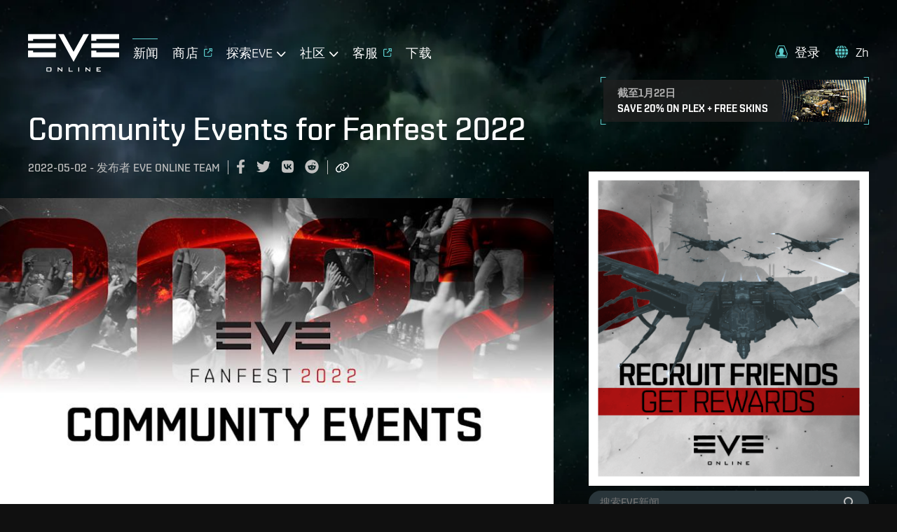

--- FILE ---
content_type: text/html; charset=utf-8
request_url: https://www.eveonline.com/zh/news/view/community-events-for-fanfest-2022
body_size: 19475
content:
<!doctype html><html lang="zh" itemscope><head><script>dataLayer=[]</script><script>!function(e,t,a,n,c,g,o){e.GoogleAnalyticsObject=c,e.ga=e.ga||function(){(e.ga.q=e.ga.q||[]).push(arguments)},e.ga.l=1*new Date,g=t.createElement(a),o=t.getElementsByTagName(a)[0],g.async=1,g.src="https://www.google-analytics.com/analytics.js",o.parentNode.insertBefore(g,o)}(window,document,"script",0,"ga"),ga("create","UA-45583206-1","auto"),ga((function(e){window.gaClientId=e.get("clientId")}))</script><script>window.signupPersonalization=!1</script><script type="text/javascript">!function(e,a,t,c,n,m,r){e.ym=e.ym||function(){(e.ym.a=e.ym.a||[]).push(arguments)},e.ym.l=1*new Date,m=a.createElement(t),r=a.getElementsByTagName(t)[0],m.async=1,m.src="https://mc.yandex.ru/metrika/tag.js",r.parentNode.insertBefore(m,r)}(window,document,"script"),ym(56010025,"init",{clickmap:!0,trackLinks:!0,accurateTrackBounce:!0,webvisor:!0,ecommerce:"dataLayer"})</script><noscript><div><img src="https://mc.yandex.ru/watch/56010025" style="position:absolute;left:-9999px" alt=""/></div></noscript><meta charset="utf-8"><title data-rh="true">Community Events for Fanfest 2022 | EVE Online</title><meta data-rh="true" property="og:type" content="game"/><meta data-rh="true" property="og:url" content="https://www.eveonline.com/zh/news/view/community-events-for-fanfest-2022"/><meta data-rh="true" property="og:site_name" content="EVE Online"/><meta data-rh="true" itemprop="name" content="Community Events for Fanfest 2022 | EVE Online"/><meta data-rh="true" property="og:title" content="Community Events for Fanfest 2022 | EVE Online"/><meta data-rh="true" name="description" content="Let’s get this party started! "/><meta data-rh="true" itemprop="description" content="Let’s get this party started! "/><meta data-rh="true" property="og:description" content="Let’s get this party started! "/><meta data-rh="true" itemprop="image" content="https://images.ctfassets.net/7lhcm73ukv5p/5fNch6e9bz3vyJ4ZHzmOZc/1645e9bba2fd6e6e42ff02481079f846/Community_Events.png?fm=jpg&amp;w=1200&amp;h=630&amp;fit=fill"/><meta data-rh="true" property="og:image" content="https://images.ctfassets.net/7lhcm73ukv5p/5fNch6e9bz3vyJ4ZHzmOZc/1645e9bba2fd6e6e42ff02481079f846/Community_Events.png?fm=jpg&amp;w=1200&amp;h=630&amp;fit=fill"/><meta data-rh="true" property="og:image:width" content="1200"/><meta data-rh="true" property="og:image:height" content="630"/><meta data-rh="true" name="twitter:card" content="summary_large_image"/><meta data-rh="true" name="article:published_time" content="2022-05-02T18:00:00.000Z"/><meta data-rh="true" name="article:modified_time" content="2022-05-06T16:15:31.442Z"/><link data-rh="true" rel="canonical" href="https://www.eveonline.com/zh/news/view/community-events-for-fanfest-2022"/><link data-rh="true" rel="alternate" hrefLang="en" href="https://www.eveonline.com/news/view/community-events-for-fanfest-2022"/><link data-rh="true" rel="alternate" hrefLang="fr" href="https://www.eveonline.com/fr/news/view/community-events-for-fanfest-2022"/><link data-rh="true" rel="alternate" hrefLang="de" href="https://www.eveonline.com/de/news/view/community-events-for-fanfest-2022"/><link data-rh="true" rel="alternate" hrefLang="ru" href="https://www.eveonline.com/ru/news/view/community-events-for-fanfest-2022"/><link data-rh="true" rel="alternate" hrefLang="ja" href="https://www.eveonline.com/ja/news/view/community-events-for-fanfest-2022"/><link data-rh="true" rel="alternate" hrefLang="ko" href="https://www.eveonline.com/ko/news/view/community-events-for-fanfest-2022"/><link data-rh="true" rel="alternate" hrefLang="es" href="https://www.eveonline.com/es/news/view/community-events-for-fanfest-2022"/><link data-rh="true" rel="alternate" hrefLang="zh" href="https://www.eveonline.com/zh/news/view/community-events-for-fanfest-2022"/><script data-rh="true" type="application/ld+json">
        {
            "@context": "http://schema.org",
            "@graph": [
                {
                    "@type": "NewsArticle",
                    "mainEntityOfPage": {
                        "@type": "WebPage",
                        "@id": "https://www.eveonline.com/news/view/community-events-for-fanfest-2022"
                    },
                    "headline": "Community Events for Fanfest 2022",
                    "image": ["https://images.ctfassets.net/7lhcm73ukv5p/5fNch6e9bz3vyJ4ZHzmOZc/1645e9bba2fd6e6e42ff02481079f846/Community_Events.png"],
                    "datePublished": "2022-05-02T18:00:00.000Z",
                    "dateModified": "2022-05-06T16:15:31.442Z",
                    "author": {
                        "@type": "Person",
                        "name": "EVE Online Team"
                    },
                    "publisher": {
                        "@type": "Organization",
                        "name": "CCP Games",
                        "logo": {
                            "@type": "ImageObject",
                            "url": "https://web.ccpgamescdn.com/eveonlineassets/eveonline.png"
                        }
                    }
                },
                {
                    "@type": "BreadcrumbList",
                    "itemListElement": [{
                        "@type": "ListItem",
                        "position": 1,
                        "name": "EVE Online",
                        "item": "https://www.eveonline.com"
                    },{
                        "@type": "ListItem",
                        "position": 2,
                        "name": "News",
                        "item": "https://www.eveonline.com/news"
                    },{
                        "@type": "ListItem",
                        "position": 3,
                        "name": "Community Events for Fanfest 2022"
                    }]
                }
            ]
        }</script><meta name="color-scheme" content="dark"><meta name="viewport" content="width=device-width,initial-scale=1,minimum-scale=1,shrink-to-fit=no"><meta name="google-site-verification" content="V1MFuRc641J_fa6mTQ4WhHLYR5MLgLHIev1NE3huoFg"/><meta name="yandex-verification" content="251f308bcdbdadc2"/><meta name="googlebot" content="index, follow, max-snippet:-1, max-image-preview:large, max-video-preview:-1"/><meta property="fb:admins" content="336200018,1245262884"/><script>!function(e){"use strict";function s(s){if(s){var t=e.documentElement;t.classList?t.classList.add("webp"):t.className+=" webp",window.sessionStorage.setItem("webpSupport",!0)}}!function(e){if(window.sessionStorage&&window.sessionStorage.getItem("webpSupport"))s(!0);else{var t=new Image;t.onload=t.onerror=function(){e(2===t.height)},t.src="[data-uri]"}}(s)}(document)</script><link rel="alternate" type="application/rss+xml" title="EVE News RSS Feed" href="https://www.eveonline.com/rss"><link rel="preconnect" href="https://www.google-analytics.com" crossorigin="anonymous"><link rel="preconnect" href="https://www.googletagmanager.com" crossorigin="anonymous"><link rel="preconnect" href="https://consent.cookiebot.com" crossorigin="anonymous"><link rel="preconnect" href="https://consentcdn.cookiebot.com" crossorigin="anonymous"><link rel="preconnect" href="https://mc.yandex.ru" crossorigin="anonymous"><link rel="preconnect" href="https://web.ccpgamescdn.com" crossorigin="anonymous"><link rel="preload" href="https://web.ccpgamescdn.com/aws/webfonts/shentox/webfonts-2.0/Shentox-SemiBold.woff2" as="font" type="font/woff2" crossorigin="anonymous"><link rel="preload" href="https://web.ccpgamescdn.com/aws/webfonts/shentox/webfonts-2.0/Shentox-Medium.woff2" as="font" type="font/woff2" crossorigin="anonymous"><link rel="preload" href="https://web.ccpgamescdn.com/aws/webfonts/shentox/webfonts-2.0/Shentox-Light.woff2" as="font" type="font/woff2" crossorigin="anonymous"><link rel="preload" href="https://web.ccpgamescdn.com/aws/webfonts/shentox/webfonts-2.0/Shentox-Regular.woff2" as="font" type="font/woff2" crossorigin="anonymous"><style>@font-face{font-family:Shentox;font-display:swap;src:url(https://web.ccpgamescdn.com/aws/webfonts/shentox/webfonts-2.0/Shentox-SemiBold.woff2) format('woff2'),url(https://web.ccpgamescdn.com/aws/webfonts/shentox/webfonts-2.0/Shentox-SemiBold.woff) format('woff');font-weight:600;font-style:normal}@font-face{font-family:Shentox;font-display:swap;src:url(https://web.ccpgamescdn.com/aws/webfonts/shentox/webfonts-2.0/Shentox-Medium.woff2) format('woff2'),url(https://web.ccpgamescdn.com/aws/webfonts/shentox/webfonts-2.0/Shentox-Medium.woff) format('woff');font-weight:500;font-style:normal}@font-face{font-family:Shentox;font-display:swap;src:url(https://web.ccpgamescdn.com/aws/webfonts/shentox/webfonts-2.0/Shentox-Regular.woff2) format('woff2'),url(https://web.ccpgamescdn.com/aws/webfonts/shentox/webfonts-2.0/Shentox-Regular.woff) format('woff');font-weight:400;font-style:normal}@font-face{font-family:Shentox;font-display:swap;src:url(https://web.ccpgamescdn.com/aws/webfonts/shentox/webfonts-2.0/Shentox-Light.woff2) format('woff2'),url(https://web.ccpgamescdn.com/aws/webfonts/shentox/webfonts-2.0/Shentox-Light.woff) format('woff');font-weight:300;font-style:normal}@font-face{font-family:Rogan;font-display:swap;src:url(https://web.ccpgamescdn.com/aws/webfonts/shentox/webfonts-2.0/Rogan-SemiBold.woff2) format('woff2'),url(https://web.ccpgamescdn.com/aws/webfonts/shentox/webfonts-2.0/Rogan-SemiBold.woff) format('woff');font-weight:600;font-style:normal}@font-face{font-family:Rogan;font-display:swap;src:url(https://web.ccpgamescdn.com/aws/webfonts/shentox/webfonts-2.0/Rogan-Light.woff2) format('woff2'),url(https://web.ccpgamescdn.com/aws/webfonts/shentox/webfonts-2.0/Rogan-Light.woff) format('woff');font-weight:300;font-style:normal}@font-face{font-family:Rogan;font-display:swap;src:url(https://web.ccpgamescdn.com/aws/webfonts/shentox/webfonts-2.0/Rogan-Medium.woff2) format('woff2'),url(https://web.ccpgamescdn.com/aws/webfonts/shentox/webfonts-2.0/Rogan-Medium.woff) format('woff');font-weight:500;font-style:normal}@font-face{font-family:Rogan;font-display:swap;src:url(https://web.ccpgamescdn.com/aws/webfonts/shentox/webfonts-2.0/Rogan-Regular.woff2) format('woff2'),url(https://web.ccpgamescdn.com/aws/webfonts/shentox/webfonts-2.0/Rogan-Regular.woff) format('woff');font-weight:400;font-style:normal}</style><style data-styled="fxDDAl eZsQyb iwQzVe jGSGTM" data-styled-version="4.4.1">
/* sc-component-id: BackgroundImage__Bg-sc-xkyflv-0 */
.fxDDAl{-webkit-animation-name:fadeIn;animation-name:fadeIn;-webkit-animation-duration:2s;animation-duration:2s;-webkit-animation-iteration-count:1;animation-iteration-count:1;background-image:url(https://images.ctfassets.net/7lhcm73ukv5p/1mv6Tg8PUsMWyGauWckSOo/5be5f00d5fb6d445f420b7a1c669fd26/star-bg.jpg?w=2400&q=75);} @media only screen and (max-width:1920px){.fxDDAl{background-image:url(https://images.ctfassets.net/7lhcm73ukv5p/1mv6Tg8PUsMWyGauWckSOo/5be5f00d5fb6d445f420b7a1c669fd26/star-bg.jpg?w=1920&q=75);}} @media only screen and (max-width:1700px){.fxDDAl{background-image:url(https://images.ctfassets.net/7lhcm73ukv5p/1mv6Tg8PUsMWyGauWckSOo/5be5f00d5fb6d445f420b7a1c669fd26/star-bg.jpg?w=1700&q=75);}} @media only screen and (max-width:1500px){.fxDDAl{background-image:url(https://images.ctfassets.net/7lhcm73ukv5p/1mv6Tg8PUsMWyGauWckSOo/5be5f00d5fb6d445f420b7a1c669fd26/star-bg.jpg?w=1500&q=75);}} @media only screen and (max-width:1300px){.fxDDAl{background-image:url(https://images.ctfassets.net/7lhcm73ukv5p/1mv6Tg8PUsMWyGauWckSOo/5be5f00d5fb6d445f420b7a1c669fd26/star-bg.jpg?w=1300&q=75);}} @media only screen and (max-width:1100px){.fxDDAl{background-image:url(https://images.ctfassets.net/7lhcm73ukv5p/1mv6Tg8PUsMWyGauWckSOo/5be5f00d5fb6d445f420b7a1c669fd26/star-bg.jpg?w=1100&q=75);}} @media only screen and (max-width:900px){.fxDDAl{background-image:url(https://images.ctfassets.net/7lhcm73ukv5p/1mv6Tg8PUsMWyGauWckSOo/5be5f00d5fb6d445f420b7a1c669fd26/star-bg.jpg?w=900&q=75);}} @media only screen and (max-width:700px){.fxDDAl{background-image:url(https://images.ctfassets.net/7lhcm73ukv5p/1mv6Tg8PUsMWyGauWckSOo/5be5f00d5fb6d445f420b7a1c669fd26/star-bg.jpg?w=700&q=75);}} @media only screen and (max-width:500px){.fxDDAl{background-image:url(https://images.ctfassets.net/7lhcm73ukv5p/1mv6Tg8PUsMWyGauWckSOo/5be5f00d5fb6d445f420b7a1c669fd26/star-bg.jpg?w=500&q=75);}} @media only screen and (max-width:300px){.fxDDAl{background-image:url(https://images.ctfassets.net/7lhcm73ukv5p/1mv6Tg8PUsMWyGauWckSOo/5be5f00d5fb6d445f420b7a1c669fd26/star-bg.jpg?w=300&q=75);}} html.webp .fxDDAl{background-image:url(https://images.ctfassets.net/7lhcm73ukv5p/1mv6Tg8PUsMWyGauWckSOo/5be5f00d5fb6d445f420b7a1c669fd26/star-bg.jpg?w=2400&q=75&fm=webp);} @media only screen and (max-width:1920){html.webp .fxDDAl{background-image:url(https://images.ctfassets.net/7lhcm73ukv5p/1mv6Tg8PUsMWyGauWckSOo/5be5f00d5fb6d445f420b7a1c669fd26/star-bg.jpg?w=1920&q=75&fm=webp);}} @media only screen and (max-width:1700px){html.webp .fxDDAl{background-image:url(https://images.ctfassets.net/7lhcm73ukv5p/1mv6Tg8PUsMWyGauWckSOo/5be5f00d5fb6d445f420b7a1c669fd26/star-bg.jpg?w=1700&q=75&fm=webp);}} @media only screen and (max-width:1500px){html.webp .fxDDAl{background-image:url(https://images.ctfassets.net/7lhcm73ukv5p/1mv6Tg8PUsMWyGauWckSOo/5be5f00d5fb6d445f420b7a1c669fd26/star-bg.jpg?w=1500&q=75&fm=webp);}} @media only screen and (max-width:1300px){html.webp .fxDDAl{background-image:url(https://images.ctfassets.net/7lhcm73ukv5p/1mv6Tg8PUsMWyGauWckSOo/5be5f00d5fb6d445f420b7a1c669fd26/star-bg.jpg?w=1300&q=75&fm=webp);}} @media only screen and (max-width:1100px){html.webp .fxDDAl{background-image:url(https://images.ctfassets.net/7lhcm73ukv5p/1mv6Tg8PUsMWyGauWckSOo/5be5f00d5fb6d445f420b7a1c669fd26/star-bg.jpg?w=1100&q=75&fm=webp);}} @media only screen and (max-width:900px){html.webp .fxDDAl{background-image:url(https://images.ctfassets.net/7lhcm73ukv5p/1mv6Tg8PUsMWyGauWckSOo/5be5f00d5fb6d445f420b7a1c669fd26/star-bg.jpg?w=900&q=75&fm=webp);}} @media only screen and (max-width:700px){html.webp .fxDDAl{background-image:url(https://images.ctfassets.net/7lhcm73ukv5p/1mv6Tg8PUsMWyGauWckSOo/5be5f00d5fb6d445f420b7a1c669fd26/star-bg.jpg?w=700&q=75&fm=webp);}} @media only screen and (max-width:500px){html.webp .fxDDAl{background-image:url(https://images.ctfassets.net/7lhcm73ukv5p/1mv6Tg8PUsMWyGauWckSOo/5be5f00d5fb6d445f420b7a1c669fd26/star-bg.jpg?w=500&q=75&fm=webp);}} @media only screen and (max-width:300px){html.webp .fxDDAl{background-image:url(https://images.ctfassets.net/7lhcm73ukv5p/1mv6Tg8PUsMWyGauWckSOo/5be5f00d5fb6d445f420b7a1c669fd26/star-bg.jpg?w=300&q=75&fm=webp);}} @-webkit-keyframes fadeIn{0%{opacity:0;}20%{opacity:0;}60%{opacity:1;}100%{opacity:1;}} @keyframes fadeIn{0%{opacity:0;}20%{opacity:0;}60%{opacity:1;}100%{opacity:1;}}.eZsQyb{background-repeat:no-repeat;background-size:cover;background-position:center center;-webkit-animation-name:fadeIn;animation-name:fadeIn;-webkit-animation-duration:2s;animation-duration:2s;-webkit-animation-iteration-count:1;animation-iteration-count:1;background-image:url(https://images.ctfassets.net/7lhcm73ukv5p/3kBbL40e9KAKPMlM27jqRw/670eb7dd8cd76eab700ec8445373dd2c/news_detail_background.jpg?w=2400&q=75);} @media only screen and (max-width:1920px){.eZsQyb{background-image:url(https://images.ctfassets.net/7lhcm73ukv5p/3kBbL40e9KAKPMlM27jqRw/670eb7dd8cd76eab700ec8445373dd2c/news_detail_background.jpg?w=1920&q=75);}} @media only screen and (max-width:1700px){.eZsQyb{background-image:url(https://images.ctfassets.net/7lhcm73ukv5p/3kBbL40e9KAKPMlM27jqRw/670eb7dd8cd76eab700ec8445373dd2c/news_detail_background.jpg?w=1700&q=75);}} @media only screen and (max-width:1500px){.eZsQyb{background-image:url(https://images.ctfassets.net/7lhcm73ukv5p/3kBbL40e9KAKPMlM27jqRw/670eb7dd8cd76eab700ec8445373dd2c/news_detail_background.jpg?w=1500&q=75);}} @media only screen and (max-width:1300px){.eZsQyb{background-image:url(https://images.ctfassets.net/7lhcm73ukv5p/3kBbL40e9KAKPMlM27jqRw/670eb7dd8cd76eab700ec8445373dd2c/news_detail_background.jpg?w=1300&q=75);}} @media only screen and (max-width:1100px){.eZsQyb{background-image:url(https://images.ctfassets.net/7lhcm73ukv5p/3kBbL40e9KAKPMlM27jqRw/670eb7dd8cd76eab700ec8445373dd2c/news_detail_background.jpg?w=1100&q=75);}} @media only screen and (max-width:900px){.eZsQyb{background-image:url(https://images.ctfassets.net/7lhcm73ukv5p/3kBbL40e9KAKPMlM27jqRw/670eb7dd8cd76eab700ec8445373dd2c/news_detail_background.jpg?w=900&q=75);}} @media only screen and (max-width:700px){.eZsQyb{background-image:url(https://images.ctfassets.net/7lhcm73ukv5p/3kBbL40e9KAKPMlM27jqRw/670eb7dd8cd76eab700ec8445373dd2c/news_detail_background.jpg?w=700&q=75);}} @media only screen and (max-width:500px){.eZsQyb{background-image:url(https://images.ctfassets.net/7lhcm73ukv5p/3kBbL40e9KAKPMlM27jqRw/670eb7dd8cd76eab700ec8445373dd2c/news_detail_background.jpg?w=500&q=75);}} @media only screen and (max-width:300px){.eZsQyb{background-image:url(https://images.ctfassets.net/7lhcm73ukv5p/3kBbL40e9KAKPMlM27jqRw/670eb7dd8cd76eab700ec8445373dd2c/news_detail_background.jpg?w=300&q=75);}} html.webp .eZsQyb{background-image:url(https://images.ctfassets.net/7lhcm73ukv5p/3kBbL40e9KAKPMlM27jqRw/670eb7dd8cd76eab700ec8445373dd2c/news_detail_background.jpg?w=2400&q=75&fm=webp);} @media only screen and (max-width:1920){html.webp .eZsQyb{background-image:url(https://images.ctfassets.net/7lhcm73ukv5p/3kBbL40e9KAKPMlM27jqRw/670eb7dd8cd76eab700ec8445373dd2c/news_detail_background.jpg?w=1920&q=75&fm=webp);}} @media only screen and (max-width:1700px){html.webp .eZsQyb{background-image:url(https://images.ctfassets.net/7lhcm73ukv5p/3kBbL40e9KAKPMlM27jqRw/670eb7dd8cd76eab700ec8445373dd2c/news_detail_background.jpg?w=1700&q=75&fm=webp);}} @media only screen and (max-width:1500px){html.webp .eZsQyb{background-image:url(https://images.ctfassets.net/7lhcm73ukv5p/3kBbL40e9KAKPMlM27jqRw/670eb7dd8cd76eab700ec8445373dd2c/news_detail_background.jpg?w=1500&q=75&fm=webp);}} @media only screen and (max-width:1300px){html.webp .eZsQyb{background-image:url(https://images.ctfassets.net/7lhcm73ukv5p/3kBbL40e9KAKPMlM27jqRw/670eb7dd8cd76eab700ec8445373dd2c/news_detail_background.jpg?w=1300&q=75&fm=webp);}} @media only screen and (max-width:1100px){html.webp .eZsQyb{background-image:url(https://images.ctfassets.net/7lhcm73ukv5p/3kBbL40e9KAKPMlM27jqRw/670eb7dd8cd76eab700ec8445373dd2c/news_detail_background.jpg?w=1100&q=75&fm=webp);}} @media only screen and (max-width:900px){html.webp .eZsQyb{background-image:url(https://images.ctfassets.net/7lhcm73ukv5p/3kBbL40e9KAKPMlM27jqRw/670eb7dd8cd76eab700ec8445373dd2c/news_detail_background.jpg?w=900&q=75&fm=webp);}} @media only screen and (max-width:700px){html.webp .eZsQyb{background-image:url(https://images.ctfassets.net/7lhcm73ukv5p/3kBbL40e9KAKPMlM27jqRw/670eb7dd8cd76eab700ec8445373dd2c/news_detail_background.jpg?w=700&q=75&fm=webp);}} @media only screen and (max-width:500px){html.webp .eZsQyb{background-image:url(https://images.ctfassets.net/7lhcm73ukv5p/3kBbL40e9KAKPMlM27jqRw/670eb7dd8cd76eab700ec8445373dd2c/news_detail_background.jpg?w=500&q=75&fm=webp);}} @media only screen and (max-width:300px){html.webp .eZsQyb{background-image:url(https://images.ctfassets.net/7lhcm73ukv5p/3kBbL40e9KAKPMlM27jqRw/670eb7dd8cd76eab700ec8445373dd2c/news_detail_background.jpg?w=300&q=75&fm=webp);}} @-webkit-keyframes fadeIn{0%{opacity:0;}20%{opacity:0;}60%{opacity:1;}100%{opacity:1;}} @keyframes fadeIn{0%{opacity:0;}20%{opacity:0;}60%{opacity:1;}100%{opacity:1;}}
/* sc-component-id: Typography__DynamicComponent-sc-1bolua0-0 */
.iwQzVe{font-size:36px;font-weight:500;text-transform:unset;line-height:1.06;} @media (min-width:480px){.iwQzVe{font-size:calc(0.012371134020618556 * 100vw + 30.061855670103093px);}} @media (min-width:1450px){.iwQzVe{font-size:48px;}}.jGSGTM{font-size:26px;font-weight:500;text-transform:uppercase;line-height:1.08;} @media (min-width:480px){.jGSGTM{font-size:calc(0.010309278350515464 * 100vw + 21.051546391752577px);}} @media (min-width:1450px){.jGSGTM{font-size:36px;}}</style><style data-emotion="mantine "></style><link href="/static/css/npm-react-image-lightbox.67368503.chunk.css" rel="stylesheet"><link href="/static/css/main.367e6e62.chunk.css" rel="stylesheet"></head><body><script>window.REDUX_STATE={"localize":{"languages":[],"translations":{},"options":{"renderToStaticMarkup":false,"renderInnerHtml":false,"ignoreTranslateChildren":false,"defaultLanguage":"","onMissingTranslation":function(e){e.translationId,e.languageCode;return"Missing translationId: ${ translationId } for language: ${ languageCode }"}}},"pages":{"home":{"hasContent":false},"hasContent":false,"isFetching":false,"article":undefined},"language":"zh","navigation":{"show":true,"mobileOpen":false,"mobileAccountOpen":false},"location":{"pathname":"\u002Fzh\u002Fnews\u002Fview\u002Fcommunity-events-for-fanfest-2022","type":"PAGE","payload":{"lang":"zh","page":"news","subpage":"view","id":"community-events-for-fanfest-2022","subid":undefined},"prev":{"pathname":"","type":"","payload":{}},"kind":"load","history":undefined,"hasSSR":true,"routesMap":{"ERROR":{"path":"\u002Ferror"},"PAGE":{"path":"\u002F:lang(|en|de|fr|ru|ja|ko|es|zh)?\u002F:page?\u002F:subpage?\u002F:id?\u002F:subid?","thunk":async function(e,t){const{payload:{lang:n,page:r,subpage:a,id:o}}=t().location;let i=Object(yi.a)(t()),s=n;const l=Object(yi.b)();if(null!=n&&-1!==l.indexOf(n)||(s="en"),s!==i&&(e((e=>({type:"LANGUAGE_CHANGE",payload:e}))(s)),i=s),"en"===n)return e(Object(Ja.redirect)(Object(js.e)(r,a,o)));const c=function(e,t){const n=e||"home",r=no.a[n];if(r)return t&&r.children?r.children:r}(r,a);if(!c)return console.log("dispatch not found in actions.js"),e(Object(js.h)());if(c.disabled)return e(Object(js.h)());if("home"===r)return e("en"===s?Object(Ja.redirect)(Object(js.e)()):Object(Ja.redirect)(Object(js.e)(void 0,void 0,void 0,s)));if(c.redirect){const t=c.redirect;return t.payload.lang=i,e(Object(Ja.redirect)(t))}if(e({type:"HIDE_NAVIGATION",payload:c.hideMenu}),c.populate){const o=await c.populate(e,t,i);if(o&&o.payload&&o.payload.page&&Object(Is.c)(o.payload.page)&&a)return e(Object(Ja.redirect)(Object(js.e)(r,null,null,n)))}switch(c.id){case"store":case"callback":case"login":break;default:e(Object(js.i)())}}}}},"auth":{"isLoggedIn":false,"isLoggingIn":false}}</script><script>window.APOLLO_STATE={"ROOT_QUERY":{"__typename":"Query","sectionCollection({\"limit\":20,\"locale\":\"zh\",\"preview\":false,\"where\":{\"identifier\":\"twitch-stream-widget\"}})":{"__typename":"SectionCollection","items":[]},"sectionCollection({\"limit\":20,\"locale\":\"zh\",\"preview\":false,\"where\":{\"identifier\":\"footer\"}})":{"__typename":"SectionCollection","items":[{"__typename":"Section","name":"Footer","sys":{"__ref":"Sys:6CYsNLR3hb071Z2uei68rC"},"headline":"关注EVE Online","teaser":"EVE Online是一款免费的[大型多人在线角色扮演](https:\u002F\u002Fwww.eveonline.com\u002Fp\u002Fmmorpg)[科幻](https:\u002F\u002Fwww.eveonline.com\u002Fp\u002Fsci-fi-game)[策略游戏](https:\u002F\u002Fwww.eveonline.com\u002Fp\u002Fstrategy-game)，玩家可在其中开启属于自己的独特太空冒险之旅。EVE的开放世界大型多人在线角色扮演游戏沙盒，在[太空游戏](https:\u002F\u002Fwww.eveonline.com\u002Fp\u002Fspace-game)中享有盛誉，玩家可以选择自己喜欢的玩法，参与战斗、探索、工业等。[立即游玩#最佳大型多人在线太空游戏！](https:\u002F\u002Fwww.eveonline.com\u002Fsignup)","body":null,"buttonText":null,"buttonUrl":null,"template":null,"videoId":null,"backgroundImage":null,"imageFile":null,"theme":null,"identifier":"footer","contentCollection({\"limit\":20})":{"__typename":"SectionContentCollection","total":4,"items":[{"__typename":"Content","name":"Footer Content 1","sys":{"__ref":"Sys:41m44JCpIu3teu1nZv0GAp"},"headline":"游玩EVE Online","body":"\u003Cul\u003E\n  \u003Cli\u003E游玩EVE Online\u003C\u002Fli\u003E\n  \u003Cli\u003E\u003Ca href=\"\u002Fsignup\" target=\"_blank\"\u003E免费游玩\u003C\u002Fa\u003E\u003C\u002Fli\u003E\n  \u003Cli\u003E\u003Ca href=\"\u002Fdownload\"\u003E下载游戏\u003C\u002Fa\u003E\u003C\u002Fli\u003E\n  \u003Cli\u003E\u003Ca href=\"https:\u002F\u002Fstore.eveonline.com\u002F#omega\" target=\"_blank\"\u003E添加游戏时间\u003C\u002Fa\u003E\u003C\u002Fli\u003E\n  \u003Cli\u003E\u003Ca href=\"https:\u002F\u002Fsupport.eveonline.com\u002Fhc\u002Fen-us\u002Farticles\u002F5885219196828-System-Requirements\" target=\"_blank\"\u003E系统配置\u003C\u002Fa\u003E\u003C\u002Fli\u003E\n  \u003Cli\u003E\u003Ca href=\"\u002Feve-academy\"\u003E新手入门指南\u003C\u002Fa\u003E\u003C\u002Fli\u003E\n  \u003Cli\u003E\u003Ca href=\"\u002Feve-academy\u002Fexcel-add-in\"\u003EExcel 的 EVE Online 加载项\u003C\u002Fa\u003E\u003C\u002Fli\u003E\n\u003C\u002Ful\u003E","buttonText":null,"buttonUrl":null,"buttonTheme":null,"date":null,"imageFile":null},{"__typename":"Content","name":"Footer Content 2","sys":{"__ref":"Sys:4o8PeJSfSZO41AnOa1bjCY"},"headline":null,"body":"\u003Cul\u003E\u003Cli\u003E当前玩家\u003C\u002Fli\u003E\u003Cli\u003E\u003Ca href=\"https:\u002F\u002Fsecure.eveonline.com\u002Faccount\" target=\"_blank\" rel=\"noopener noreferrer\"\u003E账号管理\u003C\u002Fa\u003E\u003C\u002Fli\u003E\u003Cli\u003E\u003Ca href=\"https:\u002F\u002Fsupport.eveonline.com\u002F\" target=\"_blank\" rel=\"noopener noreferrer\"\u003E支持\u003C\u002Fa\u003E\u003C\u002Fli\u003E\u003Cli\u003E\u003Ca href=\"https:\u002F\u002Fcommunity.eveonline.com\u002F\" target=\"_blank\" rel=\"noopener noreferrer\"\u003E社区\u003C\u002Fa\u003E\u003C\u002Fli\u003E\u003Cli\u003E\u003Ca href=\"https:\u002F\u002Fforums.eveonline.com\u002F\" target=\"_blank\" rel=\"noopener noreferrer\"\u003E论坛\u003C\u002Fa\u003E\u003C\u002Fli\u003E\u003Cli\u003E\u003Ca href=\"https:\u002F\u002Fdevelopers.eveonline.com\u002F\" target=\"_blank\" rel=\"noopener noreferrer\"\u003E开发人员\u003C\u002Fa\u003E\u003C\u002Fli\u003E\u003Cli\u003E\u003Ca href=\"\u002Frecruit\" data-id=\"a4c097ec\"\u003E招募朋友\u003C\u002Fa\u003E\u003C\u002Fli\u003E\n\u003Cli\u003E\u003Ca href=\"\u002Freturn\"\u003E返回EVE\u003C\u002Fa\u003E\u003C\u002Fli\u003E\n  \u003Cli\u003E\u003Ca href=\"\u002Fpartners\"\u003E伙伴计划\u003C\u002Fa\u003E\u003C\u002Fli\u003E\n\u003C\u002Ful\u003E\n","buttonText":null,"buttonUrl":null,"buttonTheme":null,"date":null,"imageFile":null},{"__typename":"Content","name":"Footer Content 3","sys":{"__ref":"Sys:179WqmemY0dx2FRfP9r7Fj"},"headline":null,"body":"\u003Cul\u003E\u003Cli\u003EEVE世界\u003C\u002Fli\u003E\u003Cli\u003E\u003Ca href=\"https:\u002F\u002Funiverse.eveonline.com\u002F\" target=\"_blank\" rel=\"noopener noreferrer\"\u003EEVE宇宙\u003C\u002Fa\u003E\u003C\u002Fli\u003E\u003Cli\u003E\u003Ca href=\"https:\u002F\u002Ffanfest.eveonline.com\u002F\" target=\"_blank\" rel=\"noopener noreferrer\"\u003EEVE Fanfest\u003C\u002Fa\u003E\u003C\u002Fli\u003E\u003Cli\u003E\u003Ca href=\"https:\u002F\u002Feveonline-merchandise-store.myshopify.com\" target=\"_blank\" rel=\"noopener noreferrer\"\u003EEVE商品\u003C\u002Fa\u003E\u003C\u002Fli\u003E\u003Cli\u003E\u003Ca href=\"https:\u002F\u002Fwww.eveonline.com\u002Fdiscovery\u002F\" target=\"_blank\" rel=\"noopener noreferrer\"\u003E探索计划\u003C\u002Fa\u003E\u003C\u002Fli\u003E\u003C\u002Ful\u003E","buttonText":null,"buttonUrl":null,"buttonTheme":null,"date":null,"imageFile":null},{"__typename":"Content","name":"Footer Content 4","sys":{"__ref":"Sys:4ICpIi3SRiTPLxiFO0LSS0"},"headline":null,"body":"\u003Cul\u003E\u003Cli\u003E站点信息\u003C\u002Fli\u003E\u003Cli\u003E\u003Ca href=\"https:\u002F\u002Fwww.ccpgames.com\u002Fcompany\u002Fabout\u002F\" target=\"_blank\" rel=\"noopener noreferrer\"\u003E关于CCP\u003C\u002Fa\u003E\u003C\u002Fli\u003E\u003Cli\u003E\u003Ca href=\"https:\u002F\u002Fsupport.eveonline.com\u002Fhc\u002Fzh-cn\u002Farticles\u002F8414770561948-EVE-Online-%E6%9C%8D%E5%8A%A1%E6%9D%A1%E6%AC%BE\" target=\"_blank\" rel=\"noopener noreferrer\"\u003E服务条款\u003C\u002Fa\u003E\u003Cli\u003E\u003Ca href=\"https:\u002F\u002Fwww.ccpgames.com\u002Fprivacy-policy\" target=\"_blank\" rel=\"noopener noreferrer\"\u003E隐私保护政策\u003C\u002Fa\u003E\u003C\u002Fli\u003E\u003Cli\u003E\u003Ca href=\"https:\u002F\u002Fwww.ccpgames.com\u002Fcontact-us\u002F\" target=\"_blank\" rel=\"noopener noreferrer\"\u003E联系我们\u003C\u002Fa\u003E\u003C\u002Fli\u003E\u003Cli\u003E\u003Ca href=\"https:\u002F\u002Fwww.eveonline.com\u002Frss\" target=\"_blank\" rel=\"noopener noreferrer\"\u003ERSS源\u003C\u002Fa\u003E\u003C\u002Fli\u003E\u003C\u002Ful\u003E","buttonText":null,"buttonUrl":null,"buttonTheme":null,"date":null,"imageFile":null}]}}]},"page({\"id\":\"3mtu854CmybqjgenaEpQMP\",\"locale\":\"zh\",\"preview\":false})":{"__typename":"Page","siteName":"News","slug":"news","metaTitle":"EVE Online新闻——更新、博客、活动、更新说明等","metaDescription":"在EVE Online这款#最棒的太空大型多人在线游戏中，时刻同步关注最新消息、游戏更新、活动事件与开发进展！","metaImage":{"__typename":"Asset","url":"https:\u002F\u002Fimages.ctfassets.net\u002F7lhcm73ukv5p\u002F57vEzM9swcMaXVAgB5dXyB\u002F0d1dfe6b6de9dcdb97ccad6482592e4b\u002Feve-news-meta-image_en.jpg"},"pageBackground":null,"body":null,"config":{"pageType":"single"},"sectionsCollection({\"limit\":20})":{"__typename":"PageSectionsCollection","total":5,"items":[{"__typename":"Section","name":"EVE News - Patch Notes Featured (Featured Carousel)","headline":"精选更新","teaser":null,"body":null,"buttonText":null,"buttonUrl":null,"template":null,"videoId":null,"backgroundImage":null,"imageFile":null,"theme":null,"identifier":"news-page-patch-notes-carousel","sys":{"__typename":"Sys","publishedVersion":470},"contentCollection({\"limit\":10})":{"__typename":"SectionContentCollection","total":4,"items":[{"__typename":"Content","name":"EVE News carousel - The Catalyst expansion is here","headline":"Sparking a new resource rush in New Eden.","body":"### The Catalyst expansion is here\nThe Catalyst expansion is here, introducing a new ore, new ships, the 2D map, a new epic arc, and much more. Learn about the new updates, a very special live stream from inside a volcano, a Discord Quest and how to claim the latest offers, rewards, free gifts, and more.","buttonText":"LEARN MORE","buttonUrl":"https:\u002F\u002Fwww.eveonline.com\u002Fnews\u002Fview\u002Fthe-catalyst-expansion-is-here","buttonTheme":null,"date":null,"imageFile":{"__typename":"Asset","url":"https:\u002F\u002Fimages.ctfassets.net\u002F7lhcm73ukv5p\u002F3YePGK57SVsl1rlJ7fxHRY\u002F3f48304f1a2c540875649b627d52ae7e\u002F9_16_1920x1080.jpg","description":"","width":1920,"height":1080}},{"__typename":"Content","name":"EVE News Carosuel - Scope 101","headline":"PanFam Collapse in R-AG7W","body":"### The Scope\n\nThe Imperium launch an assault on Pandemic Horde's capital system of R-AG7W as Gobbins steps down as alliance leader. Alla Kondur reports for the Scope.","buttonText":"WATCH NOW","buttonUrl":"https:\u002F\u002Fyoutu.be\u002FXO5r1v6FvYc","buttonTheme":null,"date":null,"imageFile":{"__typename":"Asset","url":"https:\u002F\u002Fimages.ctfassets.net\u002F7lhcm73ukv5p\u002F7mY66PP3yZWyIYf7BbTHDD\u002F3ec6d39dd90be643251b49c69b9367ff\u002FThumb.jpg","description":"","width":1920,"height":1080}},{"__typename":"Content","name":"EVE News carousel -  In focus 2 - News ships","headline":"Learn all about the 2D map, carrier updates, and new ships.","body":"### Catalyst in Focus: New Ships and More \n\nThis In Focus blog dives deep into the new ships being introduced in the Catalyst expansion, as well as the 2D map and some exciting changes coming to carriers.","buttonText":"LEARN MORE","buttonUrl":"https:\u002F\u002Fwww.eveonline.com\u002Fnews\u002Fview\u002Fcatalyst-in-focus-new-ships-and-more","buttonTheme":null,"date":null,"imageFile":{"__typename":"Asset","url":"https:\u002F\u002Fimages.ctfassets.net\u002F7lhcm73ukv5p\u002F7mbZ2g9V3UzAQqZnXHOqi\u002F5a703fb26000d5200b65da3b5e8e9956\u002FExtraAssets-ForBlog-Post-NoCopy_1920x1080.jpg","description":"","width":1920,"height":1080}},{"__typename":"Content","name":"EVE News - Catalyst In Focus - Mining in Focus: New Ore & More","headline":"Mining becomes increasingly dynamic, rewarding & contested.","body":"### Mining in Focus: New Ore & More\n\nWith the Catalyst expansion, coming on 18 November, mining is becoming increasingly dynamic, rewarding, and fiercely contested, with the introduction of a valuable new ore. This blog digs deeper into the updates, upgrades, and overhauls coming to New Eden’s mining industry.\n","buttonText":"LEARN MORE","buttonUrl":"https:\u002F\u002Fwww.eveonline.com\u002Fnews\u002Fview\u002Fmining-in-focus-new-ore-and-more","buttonTheme":null,"date":"2025-11-04T11:00:00.000Z","imageFile":{"__typename":"Asset","url":"https:\u002F\u002Fimages.ctfassets.net\u002F7lhcm73ukv5p\u002F2bwn4VV1qiw5Y6EeBz3E4Q\u002F08ab80828c1604ce638813b3b65f2236\u002FExtraAssets-ForBlog_Post_NoCopy_1920x1080__1_.jpg","description":"","width":1920,"height":1080}}]}},{"__typename":"Section","name":"EVE News - Page Header","headline":"EVE Online新闻","teaser":"更新、博客、活动、更新说明等","body":"更新、博客、活动、更新说明等","buttonText":null,"buttonUrl":null,"template":null,"videoId":null,"backgroundImage":null,"imageFile":{"__typename":"Asset","url":"https:\u002F\u002Fimages.ctfassets.net\u002F7lhcm73ukv5p\u002F68YBGWYEpcvrgSkO7atGwn\u002Fb6507f9999d3815631a360e0e9c3ed06\u002FEVE_Updates_Header_1920x701.jpg","description":"","width":1920,"height":701},"theme":null,"identifier":"news-page-header","sys":{"__typename":"Sys","publishedVersion":170},"contentCollection({\"limit\":10})":{"__typename":"SectionContentCollection","total":0,"items":[]}},{"__typename":"Section","name":"EVE News - Page Footer","headline":"伊甸币即财富","teaser":"在EVE换取百万星币","body":null,"buttonText":"立即购买","buttonUrl":"https:\u002F\u002Fstore.eveonline.com\u002F#plex","template":null,"videoId":null,"backgroundImage":null,"imageFile":{"__typename":"Asset","url":"https:\u002F\u002Fimages.ctfassets.net\u002F7lhcm73ukv5p\u002F3NfcBBAG2I6i5p98MvMUJk\u002Fbcfd1eb23666b69b507efd4100b96c0b\u002Fbottom_plex.jpg","description":null,"width":1920,"height":1080},"theme":"Yellow","identifier":"news-page-footer","sys":{"__typename":"Sys","publishedVersion":69},"contentCollection({\"limit\":10})":{"__typename":"SectionContentCollection","total":0,"items":[]}},{"__typename":"Section","name":"EVE News - Essential Posts","headline":"必读好贴","teaser":null,"body":null,"buttonText":null,"buttonUrl":null,"template":null,"videoId":null,"backgroundImage":null,"imageFile":null,"theme":null,"identifier":"news-featured-posts","sys":{"__typename":"Sys","publishedVersion":568},"contentCollection({\"limit\":10})":{"__typename":"SectionContentCollection","total":5,"items":[{"__typename":"Article"},{"__typename":"Article"},{"__typename":"Article"},{"__typename":"Article"},{"__typename":"Article"}]}},null]}},"resourceSet({\"id\":\"68QQ8b0caBddJvZ4zTMEgQ\",\"locale\":\"zh\",\"preview\":false})":{"__typename":"ResourceSet","name":"Tags for the news page","resourcesCollection({\"limit\":40,\"locale\":\"zh\"})":{"__typename":"ResourceSetResourcesCollection","total":19,"items":[{"__typename":"Resource","key":"in-game-events","val":"In-game Events"},{"__typename":"Resource","key":"patch-notes","val":"Patch Notes"},{"__typename":"Resource","key":"expansion","val":"Expansion"},{"__typename":"Resource","key":"ccptv","val":"CCPTV"},{"__typename":"Resource","key":"monthly-economic-reports","val":"Monthly Economic Reports"},{"__typename":"Resource","key":"balance-changes","val":"Balance Changes"},{"__typename":"Resource","key":"the-scope","val":"The Scope"},{"__typename":"Resource","key":"pvp","val":"PVP"},{"__typename":"Resource","key":"development-updates","val":"Development Updates"},{"__typename":"Resource","key":"battle-reports","val":"Battle Reports"},{"__typename":"Resource","key":"community","val":"Community"},{"__typename":"Resource","key":"new-features","val":"New features"},{"__typename":"Resource","key":"economy","val":"Economy"},{"__typename":"Resource","key":"eve-pulse","val":"EVE Pulse"},{"__typename":"Resource","key":"offers","val":"Offers"},{"__typename":"Resource","key":"exploits","val":"Exploits"},{"__typename":"Resource","key":"test-servers","val":"Test Servers"},{"__typename":"Resource","key":"eve-vanguard","val":"EVE Vanguard"},{"__typename":"Resource","key":"carbon","val":"Carbon"}]}},"section({\"id\":\"4Czq2QMVGpes5srijmEYrK\",\"locale\":\"zh\",\"preview\":false})":{"__typename":"Section","headline":"必读好贴","contentCollection":{"__typename":"SectionContentCollection","total":5,"items":[{"__typename":"Article","title":"催化剂资料片将于11月18日上线","slug":"catalyst-expansion-launches-18-november","metaImageUrl":{"__typename":"Asset","url":"https:\u002F\u002Fimages.ctfassets.net\u002F7lhcm73ukv5p\u002FviYmU0M25rWGxKw4U5lUs\u002F93ee45aa92b7741af07512a265914329\u002FScreenshot_Expansion-Logo_1920x1080.jpg"}},{"__typename":"Article","title":"Catalyst: Expansion Notes","slug":"catalyst-expansion-notes","metaImageUrl":{"__typename":"Asset","url":"https:\u002F\u002Fimages.ctfassets.net\u002F7lhcm73ukv5p\u002F3QemA9HYWdHRMBgr0GwH4V\u002F4d5b17bda999714195eb33a34f0515b6\u002FCata_Expan.png"}},{"__typename":"Article","title":"Catalyst in Focus: New Ships and More ","slug":"catalyst-in-focus-new-ships-and-more","metaImageUrl":{"__typename":"Asset","url":"https:\u002F\u002Fimages.ctfassets.net\u002F7lhcm73ukv5p\u002F7mbZ2g9V3UzAQqZnXHOqi\u002F5a703fb26000d5200b65da3b5e8e9956\u002FExtraAssets-ForBlog-Post-NoCopy_1920x1080.jpg"}},{"__typename":"Article","title":"Take the Fanfest Stage as a Presenter! ","slug":"take-the-fanfest-stage-as-a-presenter","metaImageUrl":{"__typename":"Asset","url":"https:\u002F\u002Fimages.ctfassets.net\u002F7lhcm73ukv5p\u002F6CkS8AHSEGsfYCvhkl0iXM\u002F9474193d78748c95f3c83d44fa2efbf1\u002FScreenshot_Copy_1920x1080__1_.jpg"}},{"__typename":"Article","title":"聚焦采矿：全新矿石及更多内容","slug":"mining-in-focus-new-ore-and-more","metaImageUrl":{"__typename":"Asset","url":"https:\u002F\u002Fimages.ctfassets.net\u002F7lhcm73ukv5p\u002F2bwn4VV1qiw5Y6EeBz3E4Q\u002F08ab80828c1604ce638813b3b65f2236\u002FExtraAssets-ForBlog_Post_NoCopy_1920x1080__1_.jpg"}}]}},"articleCollection({\"limit\":1,\"locale\":\"zh\",\"order\":[\"publishingDate_DESC\"],\"preview\":false,\"where\":{\"tags_contains_all\":[\"patch-notes\"]}})":{"__typename":"ArticleCollection","items":[{"__typename":"Article","sys":{"__typename":"Sys","publishedAt":"2026-01-14T11:00:29.972Z","firstPublishedAt":"2025-11-18T11:00:02.791Z"},"slug":"patch-notes-version-23-02"}]},"articleCollection({\"limit\":1,\"locale\":\"zh\",\"preview\":false,\"where\":{\"slug\":\"community-events-for-fanfest-2022\"}})":{"__typename":"ArticleCollection","items":[{"__typename":"Article","sys":{"__typename":"Sys","publishedAt":"2022-05-06T16:15:31.442Z","firstPublishedAt":"2022-05-02T18:03:39.473Z"},"title":"Community Events for Fanfest 2022","slug":"community-events-for-fanfest-2022","tags":null,"content":"Outgoing capsuleers, \n\nThe week of EVE Fanfest is upon us and there are many events happening throughout the week. The schedule is packed so let’s make sure that you are aware of everything that the city has to offer for you in the week leading up to EVE Fanfest 2022. If you prefer planning your own nights with your groups then we also have something for you. \n\nThe city of Reykjavík welcomes you and for the occasion we have partnered with multiple establishments that you can take advantage of for a week to remember.\n\n## Community Events\n\n__EVE FANFEST PRE-ADVANCE MIXERS at Mál og Menning & Lebowski Bar__\n\nMonday 2 May 19:00-23:00\n\n![MálogMenning](\u002F\u002Fimages.ctfassets.net\u002F7lhcm73ukv5p\u002F3vpr163LQtFU9SFTZ3D0CU\u002Feadfe5eba63c715529b1332d307d7b0d\u002FM__logMenning.PNG)\n\nWe have had to change the Pre-Advance Mixers to different locations as was originally announced. Starting early in the week, we have teamed up with a couple of bars as a designated place to be to gather and socialize with your fellow capsuleers and developers to kick off the EVE Fanfest week. [Mál og Menning](https:\u002F\u002Fgoo.gl\u002Fmaps\u002F3T2XM94UBLCAJotY9) will be the first location to get everyone started tonight. This former bookstore in the olden days became a live music venue and bar.\n\nTuesday 3 May (20:00-01:00)\n\n![Lebowski](\u002F\u002Fimages.ctfassets.net\u002F7lhcm73ukv5p\u002F6N3O4RT5iR0yTkMiUT3pzh\u002F63aa5b97f159c819481f2f0af4072da9\u002FLebowski.jpeg)\n\nComing to the rescue at the last minute, who other than [Lebowski Bar](https:\u002F\u002Fg.page\u002Flebowskibariceland?share)? They are definitely dudes in our books. If you make a bar that rocks based on a 1998 Coen brothers fill then it has to be good, and it is.\n\n__#TWEETFLEET KARAOKE at Gaukurinn __\n\nWednesday 4 May (20:30-01:00)\n\n![Gaukurinn](\u002F\u002Fimages.ctfassets.net\u002F7lhcm73ukv5p\u002F6kwWCm7RvfFAHoC7DZpEGV\u002Ff11d6d871165e44fda9a9637043d4988\u002FGaukurinn.PNG)\n\nThe long traditioned karaoke night hosted by Tweetfleet will make its grand return at Gaukurinn. This event offers the rare chance to masterfully convince your alliance leader, favorite fleet commander or CCP developer to display their prowess of the microphone, or lack thereof.\n\n__GERMAN COMMUNITY & DEV MEET at Petersen Suite __\n\nWednesday 4 May (18:30-22:00) \n\n![Pedersen](\u002F\u002Fimages.ctfassets.net\u002F7lhcm73ukv5p\u002F1gxONc4cm9220PZxpl4W6N\u002F062aa2f1f251a332dd22a85529bfa209\u002FPedersen.PNG)\n\nThis traditional meeting has been a staple of many Fanfests in the past and now returns in all its glory. The German EVE community invites everyone to join them to share good times with fellow capsuleers and developers of EVE Online. This year the meeting will take place in the [Petersen Suite](https:\u002F\u002Fg.page\u002FPetersenSvitan?share), get your Wednesday night started in great company!\n\n__EVE PUB QUIZ at Kex __\n\nWednesday 4 May (21:00-23:00) \n\nTeam up with your friends and take on an EVE Online themed pub quiz hosted by CCP Clover, an exalted pub quiz hosting veteran for CCPers. There will be prizes in store for teams performing well in the beverage variety and of course there will be prizes as well for the best team names. This is a prime event for the EVE Online lore savants. \n\n__GOLDEN CIRCLE TOUR WITH EVE ONLINE DEVELOPERS __\n\nThursday 5 May (09:00-17:00) \n\n![gullfoss](\u002F\u002Fimages.ctfassets.net\u002F7lhcm73ukv5p\u002F5D92bSomoOqGVu6IVwAokl\u002Ff837098d4726ed50f1e4b039568d3967\u002Fgullfoss.PNG)\n\nVisit Iceland's most famous landmarks Þingvellir, Gullfoss & Geysir with EVE Devs. Includes a visit to Friðheimar greenhouse and their lunch buffet and a meal of legendary tomato soup and freshly baked bread is included. They also have a variety of drinks and cocktails.\n\nThe duration of this trip is approximately 8 hours. The pickup is outside [Harpa Concert Hall](https:\u002F\u002Fgoo.gl\u002Fmaps\u002F1nLnGfY5oqkjbPef8) so please make sure you are there in a timely manner. There might be more bus trips leaving from Harpa at the same time, the one you are looking for will be from Reykjavík Excursions and marked in the front window, indicating a trip with CCP Games.\n\nRemember to dress according to the weather:\n\nWarm clothes, waterproof jacket, and sturdy shoes are recommended. We recommend bringing thermal layers, a winter hat, scarf, gloves, and wearing warm socks for colder days.\n\n__EVE MONUMENT WALKING TOUR & CEREMONY __\n\nThursday 5 May (11:00-12:00) \n\n![monument2](\u002F\u002Fimages.ctfassets.net\u002F7lhcm73ukv5p\u002F71wXDOboIJTZHvZx8iuc6r\u002F38535d66dcfaedcd2c687cb51dd18022\u002Fmonument2.PNG)\n\nEight years ago, the EVE Online Monument was first unveiled, it has stood through these years in mostly excellent condition. However, through weathering and time it was getting difficult to make out the most important part of the piece which is the names of the player characters which reside upon it.\n\nFor this year in collaboration with the Reykjavík Art Museum we have renovated the monument in the form of the tiles that hold the names being remade and have now been installed on the monument.\n\nPlease join us for a walk and a small ceremony from CCP and a ceremony hosted by the players to honor capsuleers who have now left us. We will begin at [Ingólfur square](https:\u002F\u002Fgoo.gl\u002Fmaps\u002FnaZjZar89nQ57FE16) at 11:00 and anticipate a 15-minute slow walk.\n\nPlease check the weather forecast on the day for appropriate clothing to not get too cold during the walk and ceremony.\n\n__FLYOVER ICELAND WITH EVE ONLINE DEVELOPERS __\n\nThursday 5 May (13:30-15:30) \n\n![Flyover Iceland](\u002F\u002Fimages.ctfassets.net\u002F7lhcm73ukv5p\u002F6XeMny8DoO8WBbeoMVq7i7\u002Fcb8a116f586001881e3371d57e99c8c2\u002FFlyover_Iceland.PNG)\n\nThe Ultimate Flying Ride with EVE Online Developers. We start our journey at the inhouse bar\u002Fcafé over at [FlyOver Iceland](https:\u002F\u002Fg.page\u002FFlyOverIceland?share) for drinks and snacks at 13:30 before we go see all of Iceland through state-of-the-art technology that gives the feeling of flying. You will hang suspended, feet dangling, before a 20-metre spherical screen while the film whisks you away on an exhilarating journey across Iceland. Special effects, including wind, mist and scents, combine with the ride’s motion to create an unforgettable experience.\n\nThere are still a few [tickets available](https:\u002F\u002Fwww.eventbrite.com\u002Fe\u002Feve-fanfest-2022-tickets-200796657207) for this event.\n\n__EVE FANFEST WARM-UP at Kex __\n\nThursday 5 May (16:00-23:00) \n\nDusk of the last day before Fanfest. Maybe if it gets really cloudy as the sun is out until late into the night but that is beside the point. We are going to warm up the pallette for the weekend together at [Kex](https:\u002F\u002Fgoo.gl\u002Fmaps\u002Fw1dyaZp9nEh2URdV7) \n\n__EVE Fanfest Reykjavik City Walking Tour__\n\nThursday 5 May (16:30-18:00)\n\nHistorian Stefán Pálsson and EVE Devs take you on a walk around downtown Reykjavik where we visit city landmarks and some historic places in the evolution of CCP Games and EVE Fanfest. We start gathering at [Kex](https:\u002F\u002Fgoo.gl\u002Fmaps\u002Fw1dyaZp9nEh2URdV7) at 16:00, tour starts 16:30 on the dot!\n\n__CHARITY DINNER at CCP Headquarters __\n\nThursday 5 May (18:00 – 21:00) \n\n![Charity dinner](\u002F\u002Fimages.ctfassets.net\u002F7lhcm73ukv5p\u002F3qaIscQJQnYVrKgeUwsR4m\u002Fb115d8e14e448bc4393c5d72265f3053\u002FCharity_dinner.PNG)\n\nAn evening of drinks and food with EVE Online CEO Hilmar Veigar Pétursson, EVE Online leadership team and Community Developers at [CCP Gróska HQ](https:\u002F\u002Fgoo.gl\u002Fmaps\u002FUABGRPzjrpye3dg29). Welcome drinks, finger & street food, beer and wine. Please note that this is not a seated dinner. There will be seats and tables, but most of the eating, drinking and chatting is taking place in a standing relaxed environment.\n\nTraditionally, the event has taken place at a restaurant. For this year it's more informal, allowing for more opportunities to interact with other guests and CCP developers, as you're not stuck on a single table throughout the evening. There are still a few [tickets available](https:\u002F\u002Fwww.eventbrite.com\u002Fe\u002Feve-fanfest-2022-tickets-200796657207) for this event.\n\n__NPSI COMMUNITY MEETUP & CHARITY RAFFLE __\n\nThursday 5 May (18:30 – 21:00) \n\n![NPSI](\u002F\u002Fimages.ctfassets.net\u002F7lhcm73ukv5p\u002F4PZpvKcDevbQdcCD2Upe7z\u002F0f5426708771313dbaab6caf0c00c1cd\u002FNPSI.jpg)\n\nThe NPSI community meetup has organized a raffle to raise funds for the Barnaspítali [Hringsins](https:\u002F\u002Fhringurinn.is\u002F) Childrens Hospital in central Reykjavík, this will take place at [Lebowski Bar](https:\u002F\u002Fg.page\u002Flebowskibariceland?share). The raffle itself will begin around 20:00 – please get there in advance of the draw to avoid missing raffle tickets!\n\n- A book of raffle tickets cost £10, and you will receive 5 tickets within.\n- The tickets can be purchased online in advance of the event by clicking on the purple ticket on the [EBWF homepage](https:\u002F\u002Fwww.ebwf-eve.online\u002F). Please be sure to add a comment to your donation with your in game name, and the tickets will be placed in an envelope ready for you collection when you arrive at Lebowski Bar \n- For more information on the event, check out [EBWF’s Discord server](https:\u002F\u002Fdiscord.com\u002Finvite\u002F78CS3Aa)\n\n__CLEAR SKIES MARATHON at Bíó Paradís __\n\nThursday 5 May (20:00 – 01:00) \n\nThursday at 20:00 it's officially hot-drop-o'clock! Join us at Bíó Paradís, located in the heart of downtown Reykjavík, for a screening of Clear Skies 1, 2 and 3.  Rumor has it that there may be exclusive previews from the upcoming Clear Skies 4 from director Ian Chisolm.\n\nWe start gathering at cinema bar 30 minutes prior to the screening, at 19:30. There are still a few [tickets available](https:\u002F\u002Fwww.eventbrite.com\u002Fe\u002Feve-fanfest-2022-tickets-200796657207) for this event.\n\n__SISTERS OF EVE TOUR__\n\nFriday 6 May (08:00-18:00) \n\n![SistersofEVE](\u002F\u002Fimages.ctfassets.net\u002F7lhcm73ukv5p\u002FQXlop20I7Wo2Jsj1HxnhY\u002F9e60c585a82596f23dfb7d8f09717e9f\u002FSistersofEVE.PNG)\n\nWe take you along the south coast of Iceland, one of the country’s most scenic regions, as far as Vík, a charming village surrounded by high beautiful bird cliffs, and the Reynisfjara black sand beach. \n\nThe tour duration is approx 10-11 hours. Food throughout the day is not included but we will make a stop during the trip at Vík in the middle of the trip so please plan accordingly. You can bring food on the bus when you depart in the morning to last you throughout the day and you can also stock up in Vík.\n\nThe pick-up location is [Harpa Concert Hall](https:\u002F\u002Fgoo.gl\u002Fmaps\u002FKz9ZuehqJfj8Ugzc7), please note that there might be other tour buses leaving at the same time. Your bus should be from Reykjavík Excursion and will be indicated by a sign in the front window that it's for a trip from CCP Games.\n\nRemember to dress according to the weather:\n\nWarm clothes, waterproof jacket, and sturdy shoes are recommended. We recommend bringing thermal layers, a winter hat, scarf, gloves, and wearing warm socks for colder days.\n\nPUB CRAWL & GOURMET PUB CRAWL\n\n![PubCrawl2022](\u002F\u002Fimages.ctfassets.net\u002F7lhcm73ukv5p\u002F7BD8zlVpRwpLPYwg7evvpL\u002Fbb127b82eac8fb23b5c696552751a587\u002FPubCrawl2022.png)\n\n__Pub Crawl - Friday 6 May (19:00-21:00)__\n\nThe Pub Crawl this year will be of a familiar format where you have the chance to sign up for teams with developers to be led by a local guide through the vast and extravagant landscape that is the bar scene of downtown Reykjavík. At the end of the night all of the teams will meet up at the same location for a big party as is tradition.\n\nSignups for teams, for the Pub Crawl will take place from __14:00__ to __16:00__ in the registration area at Laugardalshöll Arena on Friday. There you will receive your pub-crawl shot glass and armbands for the night.\n\nThe Pub Crawl for EVE Fanfest 2022 will start at [Ingólfur Square](https:\u002F\u002Fgoo.gl\u002Fmaps\u002FhMyxMrRLV4TkJZE49) promptly at __19:00__. When you arrive, please look for your team captains which will be indicated by the team name that you chose during the registration to the event earlier in the day. \n\n__Pub Crawl: Gourmet - Friday 6 May (18:30-22:00)__\n\nThis is the first time we will be offering a different version of the Pub Crawl for capsuleers to enjoy a more relaxed night with each other and the developers. The Gourmet Pub Crawl is a food walk which takes you on a not so touristy way to discover hidden foody gems around Reykjavík. Food is included on this delicious, guided tour.\n\nThe sign ups for teams will also take place from __14:00__ - __16:00__ at Laugardalshöll Arena in the registration area.\n\nThe group will leave timely at 18:30 from [Harpa](https:\u002F\u002Fgoo.gl\u002Fmaps\u002F1nLnGfY5oqkjbPef8) (not Laugardalshöll Arena). Please make sure that after the scheduled program ends in Laugardalshöll that you begin making your way immediately towards Harpa.\n\nIt is unlikely that you can make it there in time by walking unless you do so at an amazingly fast pace. We suggest either grab a scooter from [Hopp](https:\u002F\u002Fhopp.bike\u002F) which are located outside the Laugardalshöll Arena or by way of Taxi which we have requested to be located outside Laugardalshöll Arena after the end of the day. \n\n__DOWN THE RABBIT HOLE: an EVE Online documentary __\n\nSunday 8 May (15:00 – 19:00) \n\n![DowntheRabbitLogo](\u002F\u002Fimages.ctfassets.net\u002F7lhcm73ukv5p\u002F54abWQv0fmmMi460b2w1vv\u002Fb5b5332bbf8c266498a3fd6f09b60d66\u002FDowntheRabbitLogo__1_.png)\n\nFamous Youtube documentarian Fredrik Knudsen will present the first part of his in-depth look into the history of EVE Online. The event will take place at [Bíó Paradís ](https:\u002F\u002Fgoo.gl\u002Fmaps\u002FZVyqmtk2fZrV1DCj6). You can find more on Fredrik Knudsen on his [Youtube channel](https:\u002F\u002Fwww.youtube.com\u002Fc\u002FFredrikKnudsen).\n\nWe start gathering at cinema bar 30 minutes prior to the screening, at 14:30. There are still a few [tickets available](https:\u002F\u002Fwww.eventbrite.com\u002Fe\u002Feve-fanfest-2022-tickets-200796657207) for this event.\n\n## Fanfest Partners\n\nUsing your EVE Fanfest ticket or badge you can access discounts at any of the mentioned restaurants or bars throughout the week and during EVE Fanfest.\n\n- [American bar](https:\u002F\u002Fgoo.gl\u002Fmaps\u002FBr2f1j2tKvwQLmop8)\n- [Aldamót](https:\u002F\u002Fgoo.gl\u002Fmaps\u002FkDfihx2a1hvJEbmD9)\n- [Bastard bar](https:\u002F\u002Fg.page\u002Fbastard-reykjavik?share)\n- [Bakabaka](https:\u002F\u002Fgoo.gl\u002Fmaps\u002FcAiRA8zMkxgJjpAv6)\n- [Bravó](https:\u002F\u002Fgoo.gl\u002Fmaps\u002FUKUVs6oRmrHwzMSe6)\n- [Den Danskekro](https:\u002F\u002Fg.page\u002Fdendanskekro?share)\n- [Dillon](https:\u002F\u002Fg.page\u002FDillonWhiskeyBar?share)\n- [Einstök bar](https:\u002F\u002Fgoo.gl\u002Fmaps\u002FPfBETZUbiRrXEBXZA)\n- [The English Pub](https:\u002F\u002Fg.page\u002Ftheenglishpub?share)\n- [Gaukurinn](https:\u002F\u002Fg.page\u002Fgaukurinn?share)\n- [Hard Rock Cafe](https:\u002F\u002Fg.page\u002Fhardrockreykjavik?share)\n- [Hressó](https:\u002F\u002Fgoo.gl\u002Fmaps\u002FeXST7sTsXyudseE3A)\n- [Húrra](https:\u002F\u002Fgoo.gl\u002Fmaps\u002F6nc4MdVt42NVAEMs7)\n- [Iðnó](https:\u002F\u002Fgoo.gl\u002Fmaps\u002FPLGDw52Rbt2HBTzT8)\n- [Irishman Pub](https:\u002F\u002Fgoo.gl\u002Fmaps\u002FqCMZHzZ51FbVkkLx5)\n- [Íslenski barinn](https:\u002F\u002Fgoo.gl\u002Fmaps\u002F6RarZEZ6dvbmwo2c9)\n- [Kol](https:\u002F\u002Fg.page\u002Fkolrestaurant?share)\n- [Kofinn](https:\u002F\u002Fgoo.gl\u002Fmaps\u002FCoiEFPvWEruxRFh87)\n- [La Pobalana](https:\u002F\u002Fgoo.gl\u002Fmaps\u002FMZL57ri7BUi55QLt7)\n- [Lebowski Bar](https:\u002F\u002Fg.page\u002Flebowskibariceland?share)\n- [Lemmy](https:\u002F\u002Fgoo.gl\u002Fmaps\u002F9LnnvNVwV5ZkjThNA)\n- [Jungle](https:\u002F\u002Fgoo.gl\u002Fmaps\u002FhR3DCSXVTa5XH9oZA)\n- [Mál og Menning](https:\u002F\u002Fgoo.gl\u002Fmaps\u002Fg6CE3gKMZrar8v19A)\n- [Miami Bar Reykjavik](https:\u002F\u002Fg.page\u002Fmiamihverfisgata?share) \n- [Röngten](https:\u002F\u002Fgoo.gl\u002Fmaps\u002FYqrCj4QGSsCsrfJw6)\n- [Pablo Discobar](https:\u002F\u002Fgoo.gl\u002Fmaps\u002FtPtFaw61uu5uHvue9)\n- [Petersen](https:\u002F\u002Fg.page\u002FPetersenSvitan?share)\n- [Prikið](https:\u002F\u002Fg.page\u002Fprikid101?share)\n- [Sirkus bar](https:\u002F\u002Fgoo.gl\u002Fmaps\u002FisgdoSqcGkZboLUD7)\n- [Skuggabaldur](https:\u002F\u002Fgoo.gl\u002Fmaps\u002Fk7Meb1qHDvXKaHua8)\n- [Veður bar](https:\u002F\u002Fgoo.gl\u002Fmaps\u002Fu6cAC2qxP7JCk83e7)","tableOfContentsSidebar":null,"richText":null,"relatedArticlesCollection({\"limit\":6})":{"__typename":"ArticleRelatedArticlesCollection","total":0,"items":[]},"category":"news","author":"EVE Online Team","publishingDate":"2022-05-02T18:00:00.000Z","video":null,"metaDescription":"Let’s get this party started! ","metaImageUrl":{"__typename":"Asset","url":"https:\u002F\u002Fimages.ctfassets.net\u002F7lhcm73ukv5p\u002F5fNch6e9bz3vyJ4ZHzmOZc\u002F1645e9bba2fd6e6e42ff02481079f846\u002FCommunity_Events.png"}}]}},"Sys:6CYsNLR3hb071Z2uei68rC":{"__typename":"Sys","id":"6CYsNLR3hb071Z2uei68rC"},"Sys:41m44JCpIu3teu1nZv0GAp":{"__typename":"Sys","id":"41m44JCpIu3teu1nZv0GAp"},"Sys:4o8PeJSfSZO41AnOa1bjCY":{"__typename":"Sys","id":"4o8PeJSfSZO41AnOa1bjCY"},"Sys:179WqmemY0dx2FRfP9r7Fj":{"__typename":"Sys","id":"179WqmemY0dx2FRfP9r7Fj"},"Sys:4ICpIi3SRiTPLxiFO0LSS0":{"__typename":"Sys","id":"4ICpIi3SRiTPLxiFO0LSS0"}}</script><noscript>You need to enable JavaScript to run this app.</noscript><div id="root"><div class="AppLayout_layout__dcmAX"><div class="zh"><div></div><main class="Content_content__MA3nS"><div><div class="BackgroundImage__Bg-sc-xkyflv-0 fxDDAl"><div class="BackgroundImage__Bg-sc-xkyflv-0 eZsQyb NewsDetailContainer_header__DBf+T"></div><div class="NewsDetail_newsDetail__soqD+"><div class="Container_container__fmk4w "><div class="NewsDetail_grid__alWQI"><div><h1 font-size="36,48" font-weight="500" class="Typography__DynamicComponent-sc-1bolua0-0 iwQzVe NewsDetail_title__piOn3">Community Events for Fanfest 2022</h1><div class="NewsDetail_authAndShare__8dCvb"><span class="DateAndAuthor_author_date__sXdb2">2022-05-02<span> <!-- -->- <!-- -->发布者<!-- --> <!-- -->EVE Online Team<!-- --> </span></span><div class="SocialShare_socialShare__RZFYE"><div class="SocialShare_inner__MfFOr"><a href="https://www.facebook.com/sharer/sharer.php?u=https://www.eveonline.com/zh/news/view/community-events-for-fanfest-2022" rel="noopener noreferrer" target="_blank"></a><a href="https://twitter.com/share?url=https://www.eveonline.com/zh/news/view/community-events-for-fanfest-2022" rel="noopener noreferrer" target="_blank"></a><a href="https://vk.com/share.php?url=https://www.eveonline.com/zh/news/view/community-events-for-fanfest-2022" rel="noopener noreferrer" target="_blank"></a><a href="https://www.reddit.com/submit?url=https://www.eveonline.com/zh/news/view/community-events-for-fanfest-2022" rel="noopener noreferrer" target="_blank"></a></div><div class="SocialShare_copyLink__RBtoN" role="presentation"><div class="SocialShare_copied__L-e4a">链接已复制</div></div></div></div><div class="lazyload-wrapper "><div style="height:475px" class="lazyload-placeholder"></div></div><div class="NewsDetail_content__N4TV-"><p>Outgoing capsuleers,</p>
<p>The week of EVE Fanfest is upon us and there are many events happening throughout the week. The schedule is packed so let’s make sure that you are aware of everything that the city has to offer for you in the week leading up to EVE Fanfest 2022. If you prefer planning your own nights with your groups then we also have something for you.</p>
<p>The city of Reykjavík welcomes you and for the occasion we have partnered with multiple establishments that you can take advantage of for a week to remember.</p>
<h2>Community Events</h2>
<p><strong>EVE FANFEST PRE-ADVANCE MIXERS at Mál og Menning &amp; Lebowski Bar</strong></p>
<p>Monday 2 May 19:00-23:00</p>
<p><img src="//images.ctfassets.net/7lhcm73ukv5p/3vpr163LQtFU9SFTZ3D0CU/eadfe5eba63c715529b1332d307d7b0d/M__logMenning.PNG" loading="lazy" alt=""/></p>
<p>We have had to change the Pre-Advance Mixers to different locations as was originally announced. Starting early in the week, we have teamed up with a couple of bars as a designated place to be to gather and socialize with your fellow capsuleers and developers to kick off the EVE Fanfest week. <a href="https://goo.gl/maps/3T2XM94UBLCAJotY9">Mál og Menning</a> will be the first location to get everyone started tonight. This former bookstore in the olden days became a live music venue and bar.</p>
<p>Tuesday 3 May (20:00-01:00)</p>
<p><img src="//images.ctfassets.net/7lhcm73ukv5p/6N3O4RT5iR0yTkMiUT3pzh/63aa5b97f159c819481f2f0af4072da9/Lebowski.jpeg" loading="lazy" alt=""/></p>
<p>Coming to the rescue at the last minute, who other than <a href="https://g.page/lebowskibariceland?share">Lebowski Bar</a>? They are definitely dudes in our books. If you make a bar that rocks based on a 1998 Coen brothers fill then it has to be good, and it is.</p>
<p>__#TWEETFLEET KARAOKE at Gaukurinn __</p>
<p>Wednesday 4 May (20:30-01:00)</p>
<p><img src="//images.ctfassets.net/7lhcm73ukv5p/6kwWCm7RvfFAHoC7DZpEGV/f11d6d871165e44fda9a9637043d4988/Gaukurinn.PNG" loading="lazy" alt=""/></p>
<p>The long traditioned karaoke night hosted by Tweetfleet will make its grand return at Gaukurinn. This event offers the rare chance to masterfully convince your alliance leader, favorite fleet commander or CCP developer to display their prowess of the microphone, or lack thereof.</p>
<p>__GERMAN COMMUNITY &amp; DEV MEET at Petersen Suite __</p>
<p>Wednesday 4 May (18:30-22:00)</p>
<p><img src="//images.ctfassets.net/7lhcm73ukv5p/1gxONc4cm9220PZxpl4W6N/062aa2f1f251a332dd22a85529bfa209/Pedersen.PNG" loading="lazy" alt=""/></p>
<p>This traditional meeting has been a staple of many Fanfests in the past and now returns in all its glory. The German EVE community invites everyone to join them to share good times with fellow capsuleers and developers of EVE Online. This year the meeting will take place in the <a href="https://g.page/PetersenSvitan?share">Petersen Suite</a>, get your Wednesday night started in great company!</p>
<p>__EVE PUB QUIZ at Kex __</p>
<p>Wednesday 4 May (21:00-23:00)</p>
<p>Team up with your friends and take on an EVE Online themed pub quiz hosted by CCP Clover, an exalted pub quiz hosting veteran for CCPers. There will be prizes in store for teams performing well in the beverage variety and of course there will be prizes as well for the best team names. This is a prime event for the EVE Online lore savants.</p>
<p>__GOLDEN CIRCLE TOUR WITH EVE ONLINE DEVELOPERS __</p>
<p>Thursday 5 May (09:00-17:00)</p>
<p><img src="//images.ctfassets.net/7lhcm73ukv5p/5D92bSomoOqGVu6IVwAokl/f837098d4726ed50f1e4b039568d3967/gullfoss.PNG" loading="lazy" alt=""/></p>
<p>Visit Iceland&#x27;s most famous landmarks Þingvellir, Gullfoss &amp; Geysir with EVE Devs. Includes a visit to Friðheimar greenhouse and their lunch buffet and a meal of legendary tomato soup and freshly baked bread is included. They also have a variety of drinks and cocktails.</p>
<p>The duration of this trip is approximately 8 hours. The pickup is outside <a href="https://goo.gl/maps/1nLnGfY5oqkjbPef8">Harpa Concert Hall</a> so please make sure you are there in a timely manner. There might be more bus trips leaving from Harpa at the same time, the one you are looking for will be from Reykjavík Excursions and marked in the front window, indicating a trip with CCP Games.</p>
<p>Remember to dress according to the weather:</p>
<p>Warm clothes, waterproof jacket, and sturdy shoes are recommended. We recommend bringing thermal layers, a winter hat, scarf, gloves, and wearing warm socks for colder days.</p>
<p>__EVE MONUMENT WALKING TOUR &amp; CEREMONY __</p>
<p>Thursday 5 May (11:00-12:00)</p>
<p><img src="//images.ctfassets.net/7lhcm73ukv5p/71wXDOboIJTZHvZx8iuc6r/38535d66dcfaedcd2c687cb51dd18022/monument2.PNG" loading="lazy" alt=""/></p>
<p>Eight years ago, the EVE Online Monument was first unveiled, it has stood through these years in mostly excellent condition. However, through weathering and time it was getting difficult to make out the most important part of the piece which is the names of the player characters which reside upon it.</p>
<p>For this year in collaboration with the Reykjavík Art Museum we have renovated the monument in the form of the tiles that hold the names being remade and have now been installed on the monument.</p>
<p>Please join us for a walk and a small ceremony from CCP and a ceremony hosted by the players to honor capsuleers who have now left us. We will begin at <a href="https://goo.gl/maps/naZjZar89nQ57FE16">Ingólfur square</a> at 11:00 and anticipate a 15-minute slow walk.</p>
<p>Please check the weather forecast on the day for appropriate clothing to not get too cold during the walk and ceremony.</p>
<p>__FLYOVER ICELAND WITH EVE ONLINE DEVELOPERS __</p>
<p>Thursday 5 May (13:30-15:30)</p>
<p><img src="//images.ctfassets.net/7lhcm73ukv5p/6XeMny8DoO8WBbeoMVq7i7/cb8a116f586001881e3371d57e99c8c2/Flyover_Iceland.PNG" loading="lazy" alt=""/></p>
<p>The Ultimate Flying Ride with EVE Online Developers. We start our journey at the inhouse bar/café over at <a href="https://g.page/FlyOverIceland?share">FlyOver Iceland</a> for drinks and snacks at 13:30 before we go see all of Iceland through state-of-the-art technology that gives the feeling of flying. You will hang suspended, feet dangling, before a 20-metre spherical screen while the film whisks you away on an exhilarating journey across Iceland. Special effects, including wind, mist and scents, combine with the ride’s motion to create an unforgettable experience.</p>
<p>There are still a few <a href="https://www.eventbrite.com/e/eve-fanfest-2022-tickets-200796657207">tickets available</a> for this event.</p>
<p>__EVE FANFEST WARM-UP at Kex __</p>
<p>Thursday 5 May (16:00-23:00)</p>
<p>Dusk of the last day before Fanfest. Maybe if it gets really cloudy as the sun is out until late into the night but that is beside the point. We are going to warm up the pallette for the weekend together at <a href="https://goo.gl/maps/w1dyaZp9nEh2URdV7">Kex</a></p>
<p><strong>EVE Fanfest Reykjavik City Walking Tour</strong></p>
<p>Thursday 5 May (16:30-18:00)</p>
<p>Historian Stefán Pálsson and EVE Devs take you on a walk around downtown Reykjavik where we visit city landmarks and some historic places in the evolution of CCP Games and EVE Fanfest. We start gathering at <a href="https://goo.gl/maps/w1dyaZp9nEh2URdV7">Kex</a> at 16:00, tour starts 16:30 on the dot!</p>
<p>__CHARITY DINNER at CCP Headquarters __</p>
<p>Thursday 5 May (18:00 – 21:00)</p>
<p><img src="//images.ctfassets.net/7lhcm73ukv5p/3qaIscQJQnYVrKgeUwsR4m/b115d8e14e448bc4393c5d72265f3053/Charity_dinner.PNG" loading="lazy" alt=""/></p>
<p>An evening of drinks and food with EVE Online CEO Hilmar Veigar Pétursson, EVE Online leadership team and Community Developers at <a href="https://goo.gl/maps/UABGRPzjrpye3dg29">CCP Gróska HQ</a>. Welcome drinks, finger &amp; street food, beer and wine. Please note that this is not a seated dinner. There will be seats and tables, but most of the eating, drinking and chatting is taking place in a standing relaxed environment.</p>
<p>Traditionally, the event has taken place at a restaurant. For this year it&#x27;s more informal, allowing for more opportunities to interact with other guests and CCP developers, as you&#x27;re not stuck on a single table throughout the evening. There are still a few <a href="https://www.eventbrite.com/e/eve-fanfest-2022-tickets-200796657207">tickets available</a> for this event.</p>
<p>__NPSI COMMUNITY MEETUP &amp; CHARITY RAFFLE __</p>
<p>Thursday 5 May (18:30 – 21:00)</p>
<p><img src="//images.ctfassets.net/7lhcm73ukv5p/4PZpvKcDevbQdcCD2Upe7z/0f5426708771313dbaab6caf0c00c1cd/NPSI.jpg?w=900&amp;fm=jpg&amp;fl=progressive" loading="lazy" alt=""/></p>
<p>The NPSI community meetup has organized a raffle to raise funds for the Barnaspítali <a href="https://hringurinn.is/">Hringsins</a> Childrens Hospital in central Reykjavík, this will take place at <a href="https://g.page/lebowskibariceland?share">Lebowski Bar</a>. The raffle itself will begin around 20:00 – please get there in advance of the draw to avoid missing raffle tickets!</p>
<ul>
<li>A book of raffle tickets cost £10, and you will receive 5 tickets within.</li>
<li>The tickets can be purchased online in advance of the event by clicking on the purple ticket on the <a href="https://www.ebwf-eve.online/">EBWF homepage</a>. Please be sure to add a comment to your donation with your in game name, and the tickets will be placed in an envelope ready for you collection when you arrive at Lebowski Bar</li>
<li>For more information on the event, check out <a href="https://discord.com/invite/78CS3Aa">EBWF’s Discord server</a></li>
</ul>
<p>__CLEAR SKIES MARATHON at Bíó Paradís __</p>
<p>Thursday 5 May (20:00 – 01:00)</p>
<p>Thursday at 20:00 it&#x27;s officially hot-drop-o&#x27;clock! Join us at Bíó Paradís, located in the heart of downtown Reykjavík, for a screening of Clear Skies 1, 2 and 3.  Rumor has it that there may be exclusive previews from the upcoming Clear Skies 4 from director Ian Chisolm.</p>
<p>We start gathering at cinema bar 30 minutes prior to the screening, at 19:30. There are still a few <a href="https://www.eventbrite.com/e/eve-fanfest-2022-tickets-200796657207">tickets available</a> for this event.</p>
<p><strong>SISTERS OF EVE TOUR</strong></p>
<p>Friday 6 May (08:00-18:00)</p>
<p><img src="//images.ctfassets.net/7lhcm73ukv5p/QXlop20I7Wo2Jsj1HxnhY/9e60c585a82596f23dfb7d8f09717e9f/SistersofEVE.PNG" loading="lazy" alt=""/></p>
<p>We take you along the south coast of Iceland, one of the country’s most scenic regions, as far as Vík, a charming village surrounded by high beautiful bird cliffs, and the Reynisfjara black sand beach.</p>
<p>The tour duration is approx 10-11 hours. Food throughout the day is not included but we will make a stop during the trip at Vík in the middle of the trip so please plan accordingly. You can bring food on the bus when you depart in the morning to last you throughout the day and you can also stock up in Vík.</p>
<p>The pick-up location is <a href="https://goo.gl/maps/Kz9ZuehqJfj8Ugzc7">Harpa Concert Hall</a>, please note that there might be other tour buses leaving at the same time. Your bus should be from Reykjavík Excursion and will be indicated by a sign in the front window that it&#x27;s for a trip from CCP Games.</p>
<p>Remember to dress according to the weather:</p>
<p>Warm clothes, waterproof jacket, and sturdy shoes are recommended. We recommend bringing thermal layers, a winter hat, scarf, gloves, and wearing warm socks for colder days.</p>
<p>PUB CRAWL &amp; GOURMET PUB CRAWL</p>
<p><img src="//images.ctfassets.net/7lhcm73ukv5p/7BD8zlVpRwpLPYwg7evvpL/bb127b82eac8fb23b5c696552751a587/PubCrawl2022.png" loading="lazy" alt=""/></p>
<p><strong>Pub Crawl - Friday 6 May (19:00-21:00)</strong></p>
<p>The Pub Crawl this year will be of a familiar format where you have the chance to sign up for teams with developers to be led by a local guide through the vast and extravagant landscape that is the bar scene of downtown Reykjavík. At the end of the night all of the teams will meet up at the same location for a big party as is tradition.</p>
<p>Signups for teams, for the Pub Crawl will take place from <strong>14:00</strong> to <strong>16:00</strong> in the registration area at Laugardalshöll Arena on Friday. There you will receive your pub-crawl shot glass and armbands for the night.</p>
<p>The Pub Crawl for EVE Fanfest 2022 will start at <a href="https://goo.gl/maps/hMyxMrRLV4TkJZE49">Ingólfur Square</a> promptly at <strong>19:00</strong>. When you arrive, please look for your team captains which will be indicated by the team name that you chose during the registration to the event earlier in the day.</p>
<p><strong>Pub Crawl: Gourmet - Friday 6 May (18:30-22:00)</strong></p>
<p>This is the first time we will be offering a different version of the Pub Crawl for capsuleers to enjoy a more relaxed night with each other and the developers. The Gourmet Pub Crawl is a food walk which takes you on a not so touristy way to discover hidden foody gems around Reykjavík. Food is included on this delicious, guided tour.</p>
<p>The sign ups for teams will also take place from <strong>14:00</strong> - <strong>16:00</strong> at Laugardalshöll Arena in the registration area.</p>
<p>The group will leave timely at 18:30 from <a href="https://goo.gl/maps/1nLnGfY5oqkjbPef8">Harpa</a> (not Laugardalshöll Arena). Please make sure that after the scheduled program ends in Laugardalshöll that you begin making your way immediately towards Harpa.</p>
<p>It is unlikely that you can make it there in time by walking unless you do so at an amazingly fast pace. We suggest either grab a scooter from <a href="https://hopp.bike/">Hopp</a> which are located outside the Laugardalshöll Arena or by way of Taxi which we have requested to be located outside Laugardalshöll Arena after the end of the day.</p>
<p>__DOWN THE RABBIT HOLE: an EVE Online documentary __</p>
<p>Sunday 8 May (15:00 – 19:00)</p>
<p><img src="//images.ctfassets.net/7lhcm73ukv5p/54abWQv0fmmMi460b2w1vv/b5b5332bbf8c266498a3fd6f09b60d66/DowntheRabbitLogo__1_.png" loading="lazy" alt=""/></p>
<p>Famous Youtube documentarian Fredrik Knudsen will present the first part of his in-depth look into the history of EVE Online. The event will take place at <a href="https://goo.gl/maps/ZVyqmtk2fZrV1DCj6">Bíó Paradís </a>. You can find more on Fredrik Knudsen on his <a href="https://www.youtube.com/c/FredrikKnudsen">Youtube channel</a>.</p>
<p>We start gathering at cinema bar 30 minutes prior to the screening, at 14:30. There are still a few <a href="https://www.eventbrite.com/e/eve-fanfest-2022-tickets-200796657207">tickets available</a> for this event.</p>
<h2>Fanfest Partners</h2>
<p>Using your EVE Fanfest ticket or badge you can access discounts at any of the mentioned restaurants or bars throughout the week and during EVE Fanfest.</p>
<ul>
<li><a href="https://goo.gl/maps/Br2f1j2tKvwQLmop8">American bar</a></li>
<li><a href="https://goo.gl/maps/kDfihx2a1hvJEbmD9">Aldamót</a></li>
<li><a href="https://g.page/bastard-reykjavik?share">Bastard bar</a></li>
<li><a href="https://goo.gl/maps/cAiRA8zMkxgJjpAv6">Bakabaka</a></li>
<li><a href="https://goo.gl/maps/UKUVs6oRmrHwzMSe6">Bravó</a></li>
<li><a href="https://g.page/dendanskekro?share">Den Danskekro</a></li>
<li><a href="https://g.page/DillonWhiskeyBar?share">Dillon</a></li>
<li><a href="https://goo.gl/maps/PfBETZUbiRrXEBXZA">Einstök bar</a></li>
<li><a href="https://g.page/theenglishpub?share">The English Pub</a></li>
<li><a href="https://g.page/gaukurinn?share">Gaukurinn</a></li>
<li><a href="https://g.page/hardrockreykjavik?share">Hard Rock Cafe</a></li>
<li><a href="https://goo.gl/maps/eXST7sTsXyudseE3A">Hressó</a></li>
<li><a href="https://goo.gl/maps/6nc4MdVt42NVAEMs7">Húrra</a></li>
<li><a href="https://goo.gl/maps/PLGDw52Rbt2HBTzT8">Iðnó</a></li>
<li><a href="https://goo.gl/maps/qCMZHzZ51FbVkkLx5">Irishman Pub</a></li>
<li><a href="https://goo.gl/maps/6RarZEZ6dvbmwo2c9">Íslenski barinn</a></li>
<li><a href="https://g.page/kolrestaurant?share">Kol</a></li>
<li><a href="https://goo.gl/maps/CoiEFPvWEruxRFh87">Kofinn</a></li>
<li><a href="https://goo.gl/maps/MZL57ri7BUi55QLt7">La Pobalana</a></li>
<li><a href="https://g.page/lebowskibariceland?share">Lebowski Bar</a></li>
<li><a href="https://goo.gl/maps/9LnnvNVwV5ZkjThNA">Lemmy</a></li>
<li><a href="https://goo.gl/maps/hR3DCSXVTa5XH9oZA">Jungle</a></li>
<li><a href="https://goo.gl/maps/g6CE3gKMZrar8v19A">Mál og Menning</a></li>
<li><a href="https://g.page/miamihverfisgata?share">Miami Bar Reykjavik</a></li>
<li><a href="https://goo.gl/maps/YqrCj4QGSsCsrfJw6">Röngten</a></li>
<li><a href="https://goo.gl/maps/tPtFaw61uu5uHvue9">Pablo Discobar</a></li>
<li><a href="https://g.page/PetersenSvitan?share">Petersen</a></li>
<li><a href="https://g.page/prikid101?share">Prikið</a></li>
<li><a href="https://goo.gl/maps/isgdoSqcGkZboLUD7">Sirkus bar</a></li>
<li><a href="https://goo.gl/maps/k7Meb1qHDvXKaHua8">Skuggabaldur</a></li>
<li><a href="https://goo.gl/maps/u6cAC2qxP7JCk83e7">Veður bar</a></li>
</ul></div><div class="NewsDetail_content__N4TV-"></div></div><div class="NewsDetail_sidebar__wOoXe"><div class="adGlare_adsWrapper__eMUBH adGlare_large__w2Trr"><section class="Section_section__itmgp"><div class="slick-slider slick-initialized"><div class="slick-list"><div class="slick-track" style="width:100%;left:0%"><div data-index="0" class="slick-slide slick-active slick-current" tabindex="-1" aria-hidden="false" style="outline:none;width:100%;position:relative;left:0;opacity:1;transition:opacity 500ms ease, visibility 500ms ease"><div><a href="https://www.eveonline.com/recruit?utm_source=www&amp;utm_medium=banner&amp;utm_campaign=recruitment&amp;utm_content=defaultcreative" tabindex="-1" style="width:100%;display:inline-block"><img alt="" src="https://web.ccpgamescdn.com/aws/eveonline/images/fallback/recruit-fallback-en.png"/></a></div></div></div></div></div></section></div><div class="Search_search__SSzQT"><form><input type="text" placeholder="搜索EVE新闻" value=""/><button type="button" name="Search"></button></form></div><div class="Frame_box__p0fm0"><div class="Frame_content__JDasz FeaturedPosts_featured__AXh3n Frame_noCorner__SQJqb Frame_smallBottomCut__2J2So Frame_regular__A3N-e"><h2 font-size="26,36" font-weight="500" class="Typography__DynamicComponent-sc-1bolua0-0 jGSGTM Heading_heading__creO2 Heading_small__ArtnA Heading_colorTheme__KhZnY"><span>必读好贴</span></h2><article class="FeaturedPosts_featured__content__sO2EH"><a href="/zh/news/view/catalyst-expansion-launches-18-november" data-id="e3c23177"><div class="FeaturedPosts_featured__imgwrapper__YoMEb"><div class="lazyload-wrapper "><div style="height:73px" class="lazyload-placeholder"></div></div></div></a><a href="/zh/news/view/catalyst-expansion-launches-18-november" data-id="e3c23177">催化剂资料片将于11月18日上线</a></article><article class="FeaturedPosts_featured__content__sO2EH"><a href="/zh/news/view/catalyst-expansion-notes" data-id="6d25825c"><div class="FeaturedPosts_featured__imgwrapper__YoMEb"><div class="lazyload-wrapper "><div style="height:73px" class="lazyload-placeholder"></div></div></div></a><a href="/zh/news/view/catalyst-expansion-notes" data-id="6d25825c">Catalyst: Expansion Notes</a></article><article class="FeaturedPosts_featured__content__sO2EH"><a href="/zh/news/view/catalyst-in-focus-new-ships-and-more" data-id="992e83de"><div class="FeaturedPosts_featured__imgwrapper__YoMEb"><div class="lazyload-wrapper "><div style="height:73px" class="lazyload-placeholder"></div></div></div></a><a href="/zh/news/view/catalyst-in-focus-new-ships-and-more" data-id="992e83de">Catalyst in Focus: New Ships and More </a></article><article class="FeaturedPosts_featured__content__sO2EH"><a href="/zh/news/view/take-the-fanfest-stage-as-a-presenter" data-id="fb0ed7c7"><div class="FeaturedPosts_featured__imgwrapper__YoMEb"><div class="lazyload-wrapper "><div style="height:73px" class="lazyload-placeholder"></div></div></div></a><a href="/zh/news/view/take-the-fanfest-stage-as-a-presenter" data-id="fb0ed7c7">Take the Fanfest Stage as a Presenter! </a></article><article class="FeaturedPosts_featured__content__sO2EH"><a href="/zh/news/view/mining-in-focus-new-ore-and-more" data-id="14e6798"><div class="FeaturedPosts_featured__imgwrapper__YoMEb"><div class="lazyload-wrapper "><div style="height:73px" class="lazyload-placeholder"></div></div></div></a><a href="/zh/news/view/mining-in-focus-new-ore-and-more" data-id="14e6798">聚焦采矿：全新矿石及更多内容</a></article></div></div></div></div></div></div></div></div></main><footer class="Footer_footer__C-rC9"><div><div class="Container_container__fmk4w "><div data-simplefooter="remove" class="Footer_row__rtpKa Footer_top__Amz49"><h3>关注EVE Online</h3><div class="styles_social__R2Qy6"><div class="styles_socialIcon__zlwbv styles_facebook__z4uyv"><a class="idm-share-facebook" href="//www.facebook.com/eveonline/" title="Facebook" data-id="" target="_blank" aria-label="Facebook" rel="noopener noreferrer"></a></div><div class="styles_socialIcon__zlwbv styles_twitter__wrj69"><a class="idm-share-twitter" href="//twitter.com/eveonline/" title="Twitter" data-id="" target="_blank" aria-label="Twitter" rel="noopener noreferrer"></a></div><div class="styles_socialIcon__zlwbv styles_youtube__-RSrH"><a class="idm-share-youtube" href="//www.youtube.com/channel/UCwF3VyalTHzL0L-GDlwtbRw/" title="YouTube" data-id="" target="_blank" aria-label="YouTube" rel="noopener noreferrer"></a></div><div class="styles_socialIcon__zlwbv styles_twitch__vsWUx"><a class="idm-share-twitch" href="//www.twitch.tv/ccp" title="Twitch" data-id="" target="_blank" aria-label="Twitch" rel="noopener noreferrer"></a></div><div class="styles_socialIcon__zlwbv undefined"><a class="idm-share-discord" href="//eveonline.com/discord" title="Discord" data-id="" target="_blank" aria-label="Discord" rel="noopener noreferrer"></a></div><div class="styles_socialIcon__zlwbv styles_instagram__p-MPU"><a class="idm-share-instagram" href="//www.instagram.com/eveonline/" title="Instagram" data-id="" target="_blank" aria-label="Instagram" rel="noopener noreferrer"></a></div><div class="styles_socialIcon__zlwbv styles_vk__Eaz1y"><a class="idm-share-vk" href="//vk.com/eveonline" title="VK" data-id="" target="_blank" aria-label="VK" rel="noopener noreferrer"></a></div></div></div><div class="Footer_row__rtpKa Footer_below__iHje+"><div class="Footer_language__W5m6r"><div class="SelectLanguage_language__KhPHU SelectLanguage_fpTheme__CkFYu" data-locale="zh"><svg width="20" fill="#5ccbcb" height="100%" viewBox="0 0 20 20" preserveAspectRatio="xMidYMid meet" xmlns="http://www.w3.org/2000/svg" class="SelectLanguage_globe__vXWXl" xmlns:xlink="http://www.w3.org/1999/xlink"><path d="M10.5859 19.1171V15.4726H13.5789C13.4031 15.9343 13.2063 16.3726 12.9836 16.7781C12.2969 18.0367 11.4461 18.857 10.5859 19.1171ZM0.8125 10.5859C0.896875 11.9218 1.26719 13.1781 1.8625 14.3007H4.83438C4.54844 13.157 4.37266 11.9054 4.33281 10.5859H0.8125ZM2.60078 15.4726C3.67188 16.9164 5.15313 18.0367 6.87344 18.6601C6.19141 17.8328 5.6125 16.7453 5.17891 15.4726H2.60078ZM7.01406 16.7781C7.70312 18.0367 8.55156 18.857 9.41406 19.1195V15.4726H6.42109C6.59688 15.9343 6.79375 16.3726 7.01406 16.7781ZM1.82969 5.76246C1.25313 6.86871 0.896875 8.10387 0.8125 9.41403H4.33281C4.37266 8.11793 4.54141 6.88746 4.81797 5.76246H1.82969ZM2.55625 4.59059H5.15547C5.59141 3.28981 6.17734 2.18121 6.87109 1.33981C5.12734 1.97262 3.62969 3.11637 2.55625 4.59059ZM12.9859 3.22184C12.2969 1.96325 11.4484 1.14293 10.5859 0.880432V4.58824H13.6047C13.4219 4.10309 13.2156 3.64606 12.9859 3.22184ZM17.4438 4.59059C16.3703 3.11637 14.8703 1.97262 13.1266 1.33981C13.8203 2.17887 14.4086 3.28981 14.8422 4.59059H17.4438ZM17.3992 15.4726H14.8211C14.3875 16.7453 13.8086 17.8328 13.1266 18.6601C14.8469 18.0367 16.3305 16.9164 17.3992 15.4726ZM19.1875 9.41403C19.1055 8.10387 18.7469 6.86871 18.1703 5.76246H15.182C15.4586 6.88746 15.6273 8.11793 15.6672 9.41403H19.1875ZM14.493 10.5859H10.5859V14.3007H13.9586C14.268 13.157 14.4508 11.8984 14.493 10.5859ZM13.975 5.76246H10.5859V9.41403H14.493C14.4531 8.12496 14.275 6.88981 13.975 5.76246ZM6.04141 14.3007H9.41406V10.5859H5.50703C5.54922 11.8984 5.73203 13.157 6.04141 14.3007ZM15.1656 14.3007H18.1375C18.7328 13.1781 19.1031 11.9218 19.1875 10.5859H15.6672C15.6273 11.9054 15.4516 13.157 15.1656 14.3007ZM5.50703 9.41403H9.41406V5.76246H6.025C5.725 6.88981 5.54688 8.12496 5.50703 9.41403ZM7.01406 3.22184C6.78203 3.64606 6.57578 4.10309 6.39531 4.59059H9.41406V0.882776C8.55391 1.14293 7.70312 1.96325 7.01406 3.22184Z" fill="#5ccbcb"></path></svg><div class="SelectLanguage_selected__cjbJs"><span>zh</span></div><ul data-anchor="top"><li class="SelectLanguage_active__-gdeR SelectLanguage_fpTheme__CkFYu"><a href="/zh/news/view/community-events-for-fanfest-2022" hrefLang="zh" data-id="309b7ee2"><span class="SelectLanguage_lang_text__Sn7Ce">简体中文</span><span class="SelectLanguage_lang_code__VxoBD">zh</span></a></li><li class="SelectLanguage_fpTheme__CkFYu"><a href="/news/view/community-events-for-fanfest-2022" hrefLang="en" data-id="d0744c42"><span class="SelectLanguage_lang_text__Sn7Ce">English</span><span class="SelectLanguage_lang_code__VxoBD">en</span></a></li><li class="SelectLanguage_fpTheme__CkFYu"><a href="/fr/news/view/community-events-for-fanfest-2022" hrefLang="fr" data-id="b8b634a2"><span class="SelectLanguage_lang_text__Sn7Ce">Français</span><span class="SelectLanguage_lang_code__VxoBD">fr</span></a></li><li class="SelectLanguage_fpTheme__CkFYu"><a href="/de/news/view/community-events-for-fanfest-2022" hrefLang="de" data-id="82e2e742"><span class="SelectLanguage_lang_text__Sn7Ce">Deutsch</span><span class="SelectLanguage_lang_code__VxoBD">de</span></a></li><li class="SelectLanguage_fpTheme__CkFYu"><a href="/ru/news/view/community-events-for-fanfest-2022" hrefLang="ru" data-id="e3e2e882"><span class="SelectLanguage_lang_text__Sn7Ce">Русский</span><span class="SelectLanguage_lang_code__VxoBD">ru</span></a></li><li class="SelectLanguage_fpTheme__CkFYu"><a href="/ja/news/view/community-events-for-fanfest-2022" hrefLang="ja" data-id="fa572802"><span class="SelectLanguage_lang_text__Sn7Ce">日本語</span><span class="SelectLanguage_lang_code__VxoBD">ja</span></a></li><li class="SelectLanguage_fpTheme__CkFYu"><a href="/ko/news/view/community-events-for-fanfest-2022" hrefLang="ko" data-id="8e5372a2"><span class="SelectLanguage_lang_text__Sn7Ce">한국어</span><span class="SelectLanguage_lang_code__VxoBD">ko</span></a></li><li class="SelectLanguage_fpTheme__CkFYu"><a href="/es/news/view/community-events-for-fanfest-2022" hrefLang="es" data-id="76f205e2"><span class="SelectLanguage_lang_text__Sn7Ce">Español</span><span class="SelectLanguage_lang_code__VxoBD">es</span></a></li></ul></div></div><div data-simplefooter="remove" class="Footer_col__9Khe7"><ul>
  <li>游玩EVE Online</li>
  <li><a href="/signup" target="_blank">免费游玩</a></li>
  <li><a href="/download">下载游戏</a></li>
  <li><a href="https://store.eveonline.com/#omega" target="_blank">添加游戏时间</a></li>
  <li><a href="https://support.eveonline.com/hc/en-us/articles/5885219196828-System-Requirements" target="_blank">系统配置</a></li>
  <li><a href="/eve-academy">新手入门指南</a></li>
  <li><a href="/eve-academy/excel-add-in">Excel 的 EVE Online 加载项</a></li>
</ul></div><div data-simplefooter="remove" class="Footer_col__9Khe7"><ul><li>当前玩家</li><li><a href="https://secure.eveonline.com/account" target="_blank" rel="noopener noreferrer">账号管理</a></li><li><a href="https://support.eveonline.com/" target="_blank" rel="noopener noreferrer">支持</a></li><li><a href="https://community.eveonline.com/" target="_blank" rel="noopener noreferrer">社区</a></li><li><a href="https://forums.eveonline.com/" target="_blank" rel="noopener noreferrer">论坛</a></li><li><a href="https://developers.eveonline.com/" target="_blank" rel="noopener noreferrer">开发人员</a></li><li><a href="/recruit" data-id="a4c097ec">招募朋友</a></li>
<li><a href="/return">返回EVE</a></li>
  <li><a href="/partners">伙伴计划</a></li>
</ul></div><div data-simplefooter="remove" class="Footer_col__9Khe7"><ul><li>EVE世界</li><li><a href="https://universe.eveonline.com/" target="_blank" rel="noopener noreferrer">EVE宇宙</a></li><li><a href="https://fanfest.eveonline.com/" target="_blank" rel="noopener noreferrer">EVE Fanfest</a></li><li><a href="https://eveonline-merchandise-store.myshopify.com" target="_blank" rel="noopener noreferrer">EVE商品</a></li><li><a href="https://www.eveonline.com/discovery/" target="_blank" rel="noopener noreferrer">探索计划</a></li></ul></div><div data-simplefooter="keep" class="Footer_col__9Khe7"><div data-simplefooter="keep" class="Footer_col__9Khe7"><ul><li>站点信息</li><li><a href="https://www.ccpgames.com/company/about/" target="_blank" rel="noopener noreferrer">关于CCP</a></li><li><a href="https://support.eveonline.com/hc/zh-cn/articles/8414770561948-EVE-Online-%E6%9C%8D%E5%8A%A1%E6%9D%A1%E6%AC%BE" target="_blank" rel="noopener noreferrer">服务条款</a></li><li><a href="https://www.ccpgames.com/privacy-policy" target="_blank" rel="noopener noreferrer">隐私保护政策</a></li><li><a href="https://www.ccpgames.com/contact-us/" target="_blank" rel="noopener noreferrer">联系我们</a></li><li><a href="https://www.eveonline.com/rss" target="_blank" rel="noopener noreferrer">RSS源</a></li></ul></div><ul class="Footer_cookieLink__gCl4A"><li><a style="cursor:pointer" href="#">管理Cookie</a></li></ul></div></div><div data-simplefooter="remove" class="Footer_seo__AkkIl"><p>EVE Online是一款免费的<a href="https://www.eveonline.com/p/mmorpg">大型多人在线角色扮演</a><a href="https://www.eveonline.com/p/sci-fi-game">科幻</a><a href="https://www.eveonline.com/p/strategy-game">策略游戏</a>，玩家可在其中开启属于自己的独特太空冒险之旅。EVE的开放世界大型多人在线角色扮演游戏沙盒，在<a href="https://www.eveonline.com/p/space-game">太空游戏</a>中享有盛誉，玩家可以选择自己喜欢的玩法，参与战斗、探索、工业等。<a href="https://www.eveonline.com/signup">立即游玩#最佳大型多人在线太空游戏！</a></p></div><div id="rating_container"><div id="pegi_rating"><div class="Footer_row__rtpKa Footer_required__SoH29"><div class="Footer_rating__dQ8j1"><div class="Footer_pegi__hkr5j"><a id="pegi-info" href="http://www.pegi.info/" title="Visit the PEGI webpage"><div class="lazyload-wrapper "><div style="height:50px" class="lazyload-placeholder"></div></div></a></div></div></div></div></div></div></div></footer></div></div></div><script src="https://embed.twitch.tv/embed/v1.js" defer="defer"></script><script src="/static/js/runtime.f10668ff.js"></script><script src="/static/js/npm-lodash.7820d0f5.chunk.js"></script><script src="/static/js/npm-mantine.6fdc4543.chunk.js"></script><script src="/static/js/npm-ccpgames.04072ce7.chunk.js"></script><script src="/static/js/npm-date-fns.58b56b9a.chunk.js"></script><script src="/static/js/npm-lodash-es.e5cc0a0b.chunk.js"></script><script src="/static/js/npm-sentry.257ac8be.chunk.js"></script><script src="/static/js/npm-es-abstract.444f055c.chunk.js"></script><script src="/static/js/npm-fortawesome.6c652522.chunk.js"></script><script src="/static/js/npm-apollo.d682f3f5.chunk.js"></script><script src="/static/js/npm-react-spinners.f385d8cb.chunk.js"></script><script src="/static/js/npm-ramda.6e57d34a.chunk.js"></script><script src="/static/js/npm-react-redux.84565e52.chunk.js"></script><script src="/static/js/npm-axios.1ffbeb6d.chunk.js"></script><script src="/static/js/npm-mdast-util-to-hast.9af1ffe0.chunk.js"></script><script src="/static/js/npm-react-query.f3f15eef.chunk.js"></script><script src="/static/js/npm-yup.633b1fda.chunk.js"></script><script src="/static/js/npm-emotion.91d99770.chunk.js"></script><script src="/static/js/npm-react-select-search.e595ba0e.chunk.js"></script><script src="/static/js/npm-hast-util-raw.9e3d249c.chunk.js"></script><script src="/static/js/npm-redux-first-router.919d1725.chunk.js"></script><script src="/static/js/npm-browserify-sign.3eb184a1.chunk.js"></script><script src="/static/js/npm-micromark-core-commonmark.19fb9d44.chunk.js"></script><script src="/static/js/npm-graphql.4f2841ed.chunk.js"></script><script src="/static/js/npm-property-information.ce959cb9.chunk.js"></script><script src="/static/js/npm-browserify-aes.8d6f3572.chunk.js"></script><script src="/static/js/npm-elliptic.c51e9cc6.chunk.js"></script><script src="/static/js/npm-hash-base.532a32ba.chunk.js"></script><script src="/static/js/npm-react-scroll.edce958d.chunk.js"></script><script src="/static/js/npm-react-image-lightbox.fc6c0cca.chunk.js"></script><script src="/static/js/npm-readable-stream.b2b29400.chunk.js"></script><script src="/static/js/npm-radix-ui.7b015a11.chunk.js"></script><script src="/static/js/npm-asn1.js.0d1efbdd.chunk.js"></script><script src="/static/js/npm-hash.js.79b96145.chunk.js"></script><script src="/static/js/npm-react-modal.5df62249.chunk.js"></script><script src="/static/js/npm-contentful.fa6f920c.chunk.js"></script><script src="/static/js/npm-pbkdf2.4b96a401.chunk.js"></script><script src="/static/js/npm-react-slick.c7085a9d.chunk.js"></script><script src="/static/js/npm-micromark.fd36af87.chunk.js"></script><script src="/static/js/npm-react-transition-group.50fc36a7.chunk.js"></script><script src="/static/js/npm-react-dom.b7a1709c.chunk.js"></script><script src="/static/js/npm-react-localize-redux.e3f20c53.chunk.js"></script><script src="/static/js/npm-rudy-history.846eb7f9.chunk.js"></script><script src="/static/js/npm-redux.1dceb880.chunk.js"></script><script src="/static/js/npm-vfile.3c5dd73e.chunk.js"></script><script src="/static/js/npm-floating-ui.f2be01e7.chunk.js"></script><script src="/static/js/npm-react-tooltip.1a6ce4c5.chunk.js"></script><script src="/static/js/npm-optimism.791083bc.chunk.js"></script><script src="/static/js/npm-styled-components.9adb4c24.chunk.js"></script><script src="/static/js/npm-browserify-rsa.4ffb1b33.chunk.js"></script><script src="/static/js/npm-buffer.20359e9e.chunk.js"></script><script src="/static/js/npm-es5-shim.cf92d22a.chunk.js"></script><script src="/static/js/npm-formik.7f506ddd.chunk.js"></script><script src="/static/js/npm-react-device-detect.0212fa2a.chunk.js"></script><script src="/static/js/npm-react-helmet-async.d7d66b59.chunk.js"></script><script src="/static/js/npm-bn.js.3fec4225.chunk.js"></script><script src="/static/js/npm-character-entities.489b89ed.chunk.js"></script><script src="/static/js/npm-es6-shim.ef20f38c.chunk.js"></script><script src="/static/js/npm-fuse.js.31cb951b.chunk.js"></script><script src="/static/js/npm-launchdarkly-js-client-sdk.0172cb6f.chunk.js"></script><script src="/static/js/npm-mdast-util-from-markdown.66dc907d.chunk.js"></script><script src="/static/js/npm-platform.37f81e44.chunk.js"></script><script src="/static/js/npm-react-visibility-sensor.917c18aa.chunk.js"></script><script src="/static/js/npm-react-zoom-pan-pinch.91105380.chunk.js"></script><script src="/static/js/npm-resize-observer-polyfill.133d7381.chunk.js"></script><script src="/static/js/npm-sjcl.8dd608c2.chunk.js"></script><script src="/static/js/npm-ua-parser-js.51dc6070.chunk.js"></script><script src="/static/js/vendors~main.b1f94bed.chunk.js"></script><script src="/static/js/main.9c3c464f.chunk.js"></script></body></html>

--- FILE ---
content_type: text/javascript
request_url: https://www.eveonline.com/static/js/runtime.f10668ff.js
body_size: 1849
content:
!function(e){function t(t){for(var n,a,i=t[0],u=t[1],p=t[2],f=0,s=[];f<i.length;f++)a=i[f],Object.prototype.hasOwnProperty.call(o,a)&&o[a]&&s.push(o[a][0]),o[a]=0;for(n in u)Object.prototype.hasOwnProperty.call(u,n)&&(e[n]=u[n]);for(l&&l(t);s.length;)s.shift()();return c.push.apply(c,p||[]),r()}function r(){for(var e,t=0;t<c.length;t++){for(var r=c[t],n=!0,a=1;a<r.length;a++){var u=r[a];0!==o[u]&&(n=!1)}n&&(c.splice(t--,1),e=i(i.s=r[0]))}return e}var n={},a={84:0},o={84:0},c=[];function i(t){if(n[t])return n[t].exports;var r=n[t]={i:t,l:!1,exports:{}};return e[t].call(r.exports,r,r.exports,i),r.l=!0,r.exports}i.e=function(e){var t=[];a[e]?t.push(a[e]):0!==a[e]&&{5:1,6:1,70:1,71:1,72:1,75:1,76:1,77:1,78:1,79:1,80:1,81:1,82:1,83:1}[e]&&t.push(a[e]=new Promise((function(t,r){for(var n="static/css/"+({4:"npm-react-i18next",5:"component-download-button",6:"eve-monument",70:"page-academy",71:"page-comic",72:"page-dlp",73:"page-frontlines-faction",74:"page-frontlines-overview",75:"page-omega",76:"page-partners",77:"page-recruit",78:"page-retro-recruit",79:"page-return",80:"page-signup",81:"page-signup-verify",82:"page-test",83:"page-www"}[e]||e)+"."+{4:"31d6cfe0",5:"287a51a5",6:"97e85dfe",70:"e9e65281",71:"ba2666f3",72:"fe7bee6d",73:"31d6cfe0",74:"31d6cfe0",75:"6dcaeb7a",76:"0146985f",77:"dae08c96",78:"b29852e4",79:"2d8ad8a3",80:"cb0ab937",81:"2ea4f9b5",82:"dbb21cc6",83:"e2dc1685",86:"31d6cfe0"}[e]+".chunk.css",o=i.p+n,c=document.getElementsByTagName("link"),u=0;u<c.length;u++){var p=(l=c[u]).getAttribute("data-href")||l.getAttribute("href");if("stylesheet"===l.rel&&(p===n||p===o))return t()}var f=document.getElementsByTagName("style");for(u=0;u<f.length;u++){var l;if((p=(l=f[u]).getAttribute("data-href"))===n||p===o)return t()}var s=document.createElement("link");s.rel="stylesheet",s.type="text/css",s.onload=t,s.onerror=function(t){var n=t&&t.target&&t.target.src||o,c=new Error("Loading CSS chunk "+e+" failed.\n("+n+")");c.code="CSS_CHUNK_LOAD_FAILED",c.request=n,delete a[e],s.parentNode.removeChild(s),r(c)},s.href=o,document.getElementsByTagName("head")[0].appendChild(s)})).then((function(){a[e]=0})));var r=o[e];if(0!==r)if(r)t.push(r[2]);else{var n=new Promise((function(t,n){r=o[e]=[t,n]}));t.push(r[2]=n);var c,u=document.createElement("script");u.charset="utf-8",u.timeout=120,i.nc&&u.setAttribute("nonce",i.nc),u.src=function(e){return i.p+"static/js/"+({4:"npm-react-i18next",5:"component-download-button",6:"eve-monument",70:"page-academy",71:"page-comic",72:"page-dlp",73:"page-frontlines-faction",74:"page-frontlines-overview",75:"page-omega",76:"page-partners",77:"page-recruit",78:"page-retro-recruit",79:"page-return",80:"page-signup",81:"page-signup-verify",82:"page-test",83:"page-www"}[e]||e)+"."+{4:"4c373054",5:"1a6f3677",6:"a48cb9cf",70:"56f23286",71:"d71f1599",72:"c32d99ed",73:"aba58cb8",74:"e86efbfc",75:"f468cb74",76:"819e0661",77:"a8f76bfc",78:"c1531f5c",79:"8335bc1f",80:"1a53d739",81:"e888f91b",82:"9293a57e",83:"738c7041",86:"0da6e88e"}[e]+".chunk.js"}(e);var p=new Error;c=function(t){u.onerror=u.onload=null,clearTimeout(f);var r=o[e];if(0!==r){if(r){var n=t&&("load"===t.type?"missing":t.type),a=t&&t.target&&t.target.src;p.message="Loading chunk "+e+" failed.\n("+n+": "+a+")",p.name="ChunkLoadError",p.type=n,p.request=a,r[1](p)}o[e]=void 0}};var f=setTimeout((function(){c({type:"timeout",target:u})}),12e4);u.onerror=u.onload=c,document.head.appendChild(u)}return Promise.all(t)},i.m=e,i.c=n,i.d=function(e,t,r){i.o(e,t)||Object.defineProperty(e,t,{enumerable:!0,get:r})},i.r=function(e){"undefined"!==typeof Symbol&&Symbol.toStringTag&&Object.defineProperty(e,Symbol.toStringTag,{value:"Module"}),Object.defineProperty(e,"__esModule",{value:!0})},i.t=function(e,t){if(1&t&&(e=i(e)),8&t)return e;if(4&t&&"object"===typeof e&&e&&e.__esModule)return e;var r=Object.create(null);if(i.r(r),Object.defineProperty(r,"default",{enumerable:!0,value:e}),2&t&&"string"!=typeof e)for(var n in e)i.d(r,n,function(t){return e[t]}.bind(null,n));return r},i.n=function(e){var t=e&&e.__esModule?function(){return e.default}:function(){return e};return i.d(t,"a",t),t},i.o=function(e,t){return Object.prototype.hasOwnProperty.call(e,t)},i.p="/",i.oe=function(e){throw console.error(e),e};var u=window.webpackJsonp=window.webpackJsonp||[],p=u.push.bind(u);u.push=t,u=u.slice();for(var f=0;f<u.length;f++)t(u[f]);var l=p;r()}([]);
//# sourceMappingURL=runtime.f10668ff.js.map

--- FILE ---
content_type: text/javascript
request_url: https://www.eveonline.com/static/js/npm-vfile.3c5dd73e.chunk.js
body_size: 1904
content:
(window.webpackJsonp=window.webpackJsonp||[]).push([[68],{2038:function(t,e,n){"use strict";var i=n(552),r=n.n(i),s=n(1008);const o={basename:function(t,e){if(void 0!==e&&"string"!==typeof e)throw new TypeError('"ext" argument must be a string');a(t);let n,i=0,r=-1,s=t.length;if(void 0===e||0===e.length||e.length>t.length){for(;s--;)if(47===t.charCodeAt(s)){if(n){i=s+1;break}}else r<0&&(n=!0,r=s+1);return r<0?"":t.slice(i,r)}if(e===t)return"";let o=-1,h=e.length-1;for(;s--;)if(47===t.charCodeAt(s)){if(n){i=s+1;break}}else o<0&&(n=!0,o=s+1),h>-1&&(t.charCodeAt(s)===e.charCodeAt(h--)?h<0&&(r=s):(h=-1,r=o));i===r?r=o:r<0&&(r=t.length);return t.slice(i,r)},dirname:function(t){if(a(t),0===t.length)return".";let e,n=-1,i=t.length;for(;--i;)if(47===t.charCodeAt(i)){if(e){n=i;break}}else e||(e=!0);return n<0?47===t.charCodeAt(0)?"/":".":1===n&&47===t.charCodeAt(0)?"//":t.slice(0,n)},extname:function(t){a(t);let e,n=t.length,i=-1,r=0,s=-1,o=0;for(;n--;){const h=t.charCodeAt(n);if(47!==h)i<0&&(e=!0,i=n+1),46===h?s<0?s=n:1!==o&&(o=1):s>-1&&(o=-1);else if(e){r=n+1;break}}if(s<0||i<0||0===o||1===o&&s===i-1&&s===r+1)return"";return t.slice(s,i)},join:function(){let t,e=-1;for(var n=arguments.length,i=new Array(n),r=0;r<n;r++)i[r]=arguments[r];for(;++e<i.length;)a(i[e]),i[e]&&(t=void 0===t?i[e]:t+"/"+i[e]);return void 0===t?".":h(t)},sep:"/"};function h(t){a(t);const e=47===t.charCodeAt(0);let n=function(t,e){let n,i,r="",s=0,o=-1,h=0,a=-1;for(;++a<=t.length;){if(a<t.length)n=t.charCodeAt(a);else{if(47===n)break;n=47}if(47===n){if(o===a-1||1===h);else if(o!==a-1&&2===h){if(r.length<2||2!==s||46!==r.charCodeAt(r.length-1)||46!==r.charCodeAt(r.length-2))if(r.length>2){if(i=r.lastIndexOf("/"),i!==r.length-1){i<0?(r="",s=0):(r=r.slice(0,i),s=r.length-1-r.lastIndexOf("/")),o=a,h=0;continue}}else if(r.length>0){r="",s=0,o=a,h=0;continue}e&&(r=r.length>0?r+"/..":"..",s=2)}else r.length>0?r+="/"+t.slice(o+1,a):r=t.slice(o+1,a),s=a-o-1;o=a,h=0}else 46===n&&h>-1?h++:h=-1}return r}(t,!e);return 0!==n.length||e||(n="."),n.length>0&&47===t.charCodeAt(t.length-1)&&(n+="/"),e?"/"+n:n}function a(t){if("string"!==typeof t)throw new TypeError("Path must be a string. Received "+JSON.stringify(t))}const c={cwd:function(){return"/"}};function f(t){return null!==t&&"object"===typeof t&&t.href&&t.origin}function l(t){if("string"===typeof t)t=new URL(t);else if(!f(t)){const e=new TypeError('The "path" argument must be of type string or an instance of URL. Received `'+t+"`");throw e.code="ERR_INVALID_ARG_TYPE",e}if("file:"!==t.protocol){const t=new TypeError("The URL must be of scheme file");throw t.code="ERR_INVALID_URL_SCHEME",t}return function(t){if(""!==t.hostname){const t=new TypeError('File URL host must be "localhost" or empty on darwin');throw t.code="ERR_INVALID_FILE_URL_HOST",t}const e=t.pathname;let n=-1;for(;++n<e.length;)if(37===e.charCodeAt(n)&&50===e.charCodeAt(n+1)){const t=e.charCodeAt(n+2);if(70===t||102===t){const t=new TypeError("File URL path must not include encoded / characters");throw t.code="ERR_INVALID_FILE_URL_PATH",t}}return decodeURIComponent(e)}(t)}n.d(e,"a",(function(){return d}));const u=["history","path","basename","stem","extname","dirname"];class d{constructor(t){let e;e=t?"string"===typeof t||r()(t)?{value:t}:f(t)?{path:t}:t:{},this.data={},this.messages=[],this.history=[],this.cwd=c.cwd(),this.value,this.stored,this.result,this.map;let n,i=-1;for(;++i<u.length;){const t=u[i];t in e&&void 0!==e[t]&&(this[t]="history"===t?[...e[t]]:e[t])}for(n in e)u.includes(n)||(this[n]=e[n])}get path(){return this.history[this.history.length-1]}set path(t){f(t)&&(t=l(t)),p(t,"path"),this.path!==t&&this.history.push(t)}get dirname(){return"string"===typeof this.path?o.dirname(this.path):void 0}set dirname(t){g(this.basename,"dirname"),this.path=o.join(t||"",this.basename)}get basename(){return"string"===typeof this.path?o.basename(this.path):void 0}set basename(t){p(t,"basename"),m(t,"basename"),this.path=o.join(this.dirname||"",t)}get extname(){return"string"===typeof this.path?o.extname(this.path):void 0}set extname(t){if(m(t,"extname"),g(this.dirname,"extname"),t){if(46!==t.charCodeAt(0))throw new Error("`extname` must start with `.`");if(t.includes(".",1))throw new Error("`extname` cannot contain multiple dots")}this.path=o.join(this.dirname,this.stem+(t||""))}get stem(){return"string"===typeof this.path?o.basename(this.path,this.extname):void 0}set stem(t){p(t,"stem"),m(t,"stem"),this.path=o.join(this.dirname||"",t+(this.extname||""))}toString(t){return(this.value||"").toString(t)}message(t,e,n){const i=new s.a(t,e,n);return this.path&&(i.name=this.path+":"+i.name,i.file=this.path),i.fatal=!1,this.messages.push(i),i}info(t,e,n){const i=this.message(t,e,n);return i.fatal=null,i}fail(t,e,n){const i=this.message(t,e,n);throw i.fatal=!0,i}}function m(t,e){if(t&&t.includes(o.sep))throw new Error("`"+e+"` cannot be a path: did not expect `"+o.sep+"`")}function p(t,e){if(!t)throw new Error("`"+e+"` cannot be empty")}function g(t,e){if(!t)throw new Error("Setting `"+e+"` requires `path` to be set too")}}}]);
//# sourceMappingURL=npm-vfile.3c5dd73e.chunk.js.map